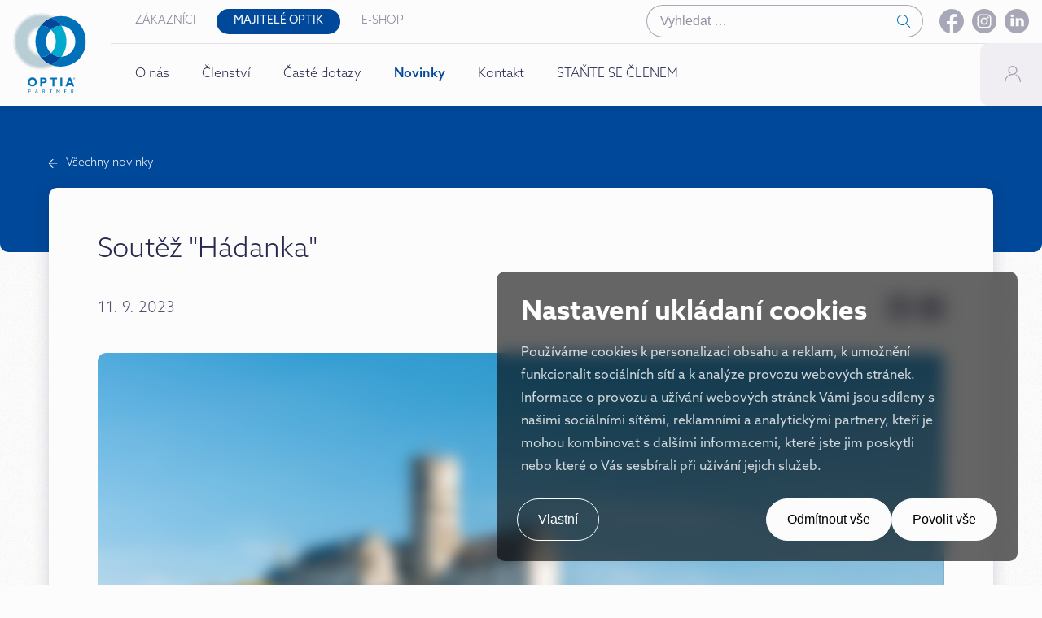

--- FILE ---
content_type: text/html; charset=UTF-8
request_url: https://optia.cz/cs/novinky/pro-majitele-optik/facebookova-soutez-optia
body_size: 13878
content:






<!DOCTYPE html>
<html lang="cs">

<head>
    <meta charset="utf-8" />
    <meta name="viewport" content="width=device-width, initial-scale=1, maximum-scale=1">
        <link rel="stylesheet" href="https://use.typekit.net/pep5nrp.css">
    <meta name="description" content="SOUTĚŽ “Hádanka” o 3 x poukaz na zboží v hodnotě 1 000 Kč na nákup v očních optikách označených logem OPTIA Partner" />
<meta property="og:title" content="Soutěž &quot;Hádanka&quot; | Optia" />
<meta name="twitter:title" content="Soutěž &quot;Hádanka&quot; | Optia" />
<meta property="og:description" content="SOUTĚŽ “Hádanka” o 3 x poukaz na zboží v hodnotě 1 000 Kč na nákup v očních optikách označených logem OPTIA Partner" />
<meta name="twitter:description" content="SOUTĚŽ “Hádanka” o 3 x poukaz na zboží v hodnotě 1 000 Kč na nákup v očních optikách označených logem OPTIA Partner" />
<meta property="og:type" content="article" />
<meta name="twitter:card" content="summary" />
<meta property="og:image" content="https://optia.cz/files/2023/09/f0969dd074f031eb53508767d8c62dc1.png" />
<meta name="twitter:image" content="https://optia.cz/files/2023/09/f0969dd074f031eb53508767d8c62dc1.png" />
<meta property="og:url" content="https://optia.cz/cs/novinky/pro-majitele-optik/facebookova-soutez-optia" />
<meta name="twitter:url" content="https://optia.cz/cs/novinky/pro-majitele-optik/facebookova-soutez-optia" />
<meta name="robots" content="index, follow" />
<link rel="stylesheet" type="text/css" href="/assets/nls/nls1757208874.min.css" />
<style type="text/css">
/*<![CDATA[*/

            .consent-layout {
                --_consent-background: rgba(0, 0, 0, 0.6); !important;
                --_consent-max-width: 40rem; 
            } 
        
            .consent-switches__item {
                --_consent-background: rgba(0, 0, 0, 0.8); !important;
            }

            .consent-layout__buttons {
                gap: 1em;
            }
            .consent-layout__buttons .button{
                color:black;
            }
            .consent-layout__buttons .button--outline{
                color:white;
            }

            .consent-layout__buttons .button {
                font-size: 1rem !important;
                justify-content: center;
            }
 
            @media (min-width: 750px) {
                .consent-layout__buttons .button:first-child {
                    margin-right: auto;
                }
            }

            .consent-switches__input:checked + .consent-switches__fake::before {
                opacity: 1;
                background: var(--color-orange);
            }
        
/*]]>*/
</style>
<script type="text/javascript" src="/assets/nls/nls3720735188.min.js"></script>
<script type="text/javascript">
/*<![CDATA[*/
(function(a,g,h,l,m){var d=navigator.userAgent.match(/MSIE (\d+\.\d+);/),f=(d=d&&d[1]?Number(d):null)&&7.1>d?document.createElement("div"):null;a.nlsc||(a.nlsc={resMap:{}});a.nlsc.normUrl=function(c){if(!c)return null;f&&(f.innerHTML='<a href="'+c+'"></a>',c=f.firstChild.href);return g&&c.match(g)||h&&!c.match(h)?null:c.replace(/\?*&*(_=\d+)?&*$/g,"")};a.nlsc.h=function(c){var b=0,a;for(a=0;a<c.length;a++)b=(b<<5)-b+c.charCodeAt(a)&1073741823;return""+b};a.nlsc.fetchMap=function(){if(!a.nlsc.fetched){for(var c,
b=0,e=a(document).find("script[src]");b<e.length;b++)if(c=this.normUrl(e[b].src?e[b].src:e[b].href))this.resMap[c]={h:a.nlsc.h(c),d:1};a.nlsc.fetched=1}};a.nlsc.smap=function(){var a="[",b;for(b in this.resMap)a+='"'+this.resMap[b].h+'",';return a.replace(/,$/,"")+"]"};var k={global:!0,beforeSend:function(c,b){a.nlsc.fetched||a.nlsc.fetchMap();if("script"!=b.dataType)return l&&(b.url=m(b.url)),!0;var e=b.url=a.nlsc.normUrl(b.url);if(!e)return!0;var d=a.nlsc.resMap[e];if(d){if(d.d)return!1}else a.nlsc.resMap[e]=
{h:a.nlsc.h(e),d:1};return!0}};d&&(k.dataFilter=function(a,b){return b&&"html"!=b&&"text"!=b?a:a.replace(/(<script[^>]+)defer(=[^\s>]*)?/ig,"$1")});a.ajaxSetup(k);a(document).ready(function(){a.nlsc.fetchMap()})})(jQuery,null,null,0,function(url){if (!url.match(/\?/))url += "?";return url + "&nlsc_map=" + $.nlsc.smap();});
/*]]>*/
</script>
<title>Soutěž &quot;Hádanka&quot; | Optia</title>
    <link rel="apple-touch-icon" sizes="180x180" href="/themes/optia-2024/assets/favicon/apple-touch-icon.png?v=251215094704">
    <link rel="icon" type="image/png" sizes="32x32" href="/themes/optia-2024/assets/favicon/favicon-32x32.png?v=251215094704">
    <link rel="icon" type="image/png" sizes="16x16" href="/themes/optia-2024/assets/favicon/favicon-16x16.png?v=251215094704">
    <link rel="manifest" href="/themes/optia-2024/assets/favicon/site.webmanifest?v=251215094704">
    <link rel="mask-icon" href="/themes/optia-2024/assets/favicon/safari-pinned-tab.svg?v=251215094704" color="#0071b9">
    <link rel="shortcut icon" href="/themes/optia-2024/assets/favicon/favicon.ico?v=251215094704">
    <meta name="msapplication-TileColor" content="#ffffff">
    <meta name="msapplication-config" content="/themes/optia-2024/favicon/browserconfig.xml">
    <meta name="theme-color" content="#ffffff">

    

    <script>
            var dataLayer = window.dataLayer = window.dataLayer || [];
            function gtag() {
                dataLayer.push(arguments);
            }
        </script><script>gtag('consent', 'default', {
            'ad_storage': 'denied',
            'analytics_storage': 'denied',
            'personalization_storage': 'denied',
            'ad_user_data': 'denied',
            'ad_personalization': 'denied'
        });
</script><!-- Google Tag Manager -->
<script>(function(w,d,s,l,i){w[l]=w[l]||[];w[l].push({"gtm.start":
new Date().getTime(),event:"gtm.js"});var f=d.getElementsByTagName(s)[0],
j=d.createElement(s),dl=l!="dataLayer"?"&l="+l:"";j.async=true;j.src=
"https://www.googletagmanager.com/gtm.js?id="+i+dl;f.parentNode.insertBefore(j,f);
})(window,document,"script","dataLayer","GTM-PSCXF8B");</script>
<!-- End Google Tag Manager -->

    <!-- Facebook Pixel Code -->
    <script>
        ! function(f, b, e, v, n, t, s) {
            if (f.fbq) return;
            n = f.fbq = function() {
                n.callMethod ?
                    n.callMethod.apply(n, arguments) : n.queue.push(arguments)
            };
            if (!f._fbq) f._fbq = n;
            n.push = n;
            n.loaded = !0;
            n.version = '2.0';
            n.queue = [];
            t = b.createElement(e);
            t.async = !0;
            t.src = v;
            s = b.getElementsByTagName(e)[0];
            s.parentNode.insertBefore(t, s)
        }(window, document, 'script',
            'https://connect.facebook.net/en_US/fbevents.js');
        fbq('init', '2758455021133185');
        fbq('track', 'PageView');
    </script>
    <noscript><img height="1" width="1" style="display:none"
            src="https://www.facebook.com/tr?id=2758455021133185&ev=PageView&noscript=1" /></noscript>
    <!-- End Facebook Pixel Code -->

    <!-- Měřicí kód Sklik.cz -->
    <script type="text/javascript">
        var seznam_cId = 100107314;
        var seznam_value = null;
    </script>
    <script type="text/javascript" src="https://www.seznam.cz/rs/static/rc.js" async></script>

    <script type="text/javascript">
        /* <![CDATA[ */
        var seznam_retargeting_id = 135298;
        /* ]]> */
    </script>
    <script type="text/javascript" src="//c.imedia.cz/js/retargeting.js"></script>

</head>

<body data-brand="majitele-optik">
    <!-- Google Tag Manager (noscript) -->
    <noscript><iframe src="https://www.googletagmanager.com/ns.html?id=GTM-PSCXF8B"
            height="0" width="0" style="display:none;visibility:hidden"></iframe></noscript>
    <!-- End Google Tag Manager (noscript) -->
    <div class="header">
        <div class="header__container">
            <a class="header__logo" href="https://optia.cz">
                <img src="/themes/optia-2024/assets/logo.svg?v=251215094703" alt="Optia partner" />            </a>
            <div class="header__rows">
                <div class="header__row">
                    <div class="menu-top">
                        <ul id="yw0">
<li data-brand="zakaznici"><a href="/cs">Zákazníci</a></li>
<li data-brand="majitele-optik" class="active"><a href="/cs/majitele-optik">Majitelé optik</a></li>
<li data-brand="e-shop"><a href="https://eshop.optia.cz/cs">E-shop</a></li>
</ul>                    </div>

                    
<form class="search desktop" data-search-form="" id="search-form-desktop" action="https://optia.cz/cs/vyhledavani" method="get">    <div class="search__overlay"></div>
    <div class="search__input">

        <input data-query-class="desktop" placeholder="Vyhledat …" name="SearchForm[query]" id="SearchForm_query" type="search" />        <div class="errorMessage" id="SearchForm_query_em_" style="display:none"></div>        <svg xmlns="http://www.w3.org/2000/svg" width="16.114" height="16.112" viewBox="0 0 16.114 16.112">
            <path
                    d="m15.26 15.966-4.383-4.382a6.59 6.59 0 1 1 .707-.707l4.383 4.382a.5.5 0 0 1 0 .707.507.507 0 0 1-.354.146.5.5 0 0 1-.353-.146ZM2.634 2.637a5.586 5.586 0 0 0 3.951 9.535v.5-.5a5.586 5.586 0 1 0-3.953-9.535Z"/>
        </svg>
    </div>
    <div class="search__window">
        <div class="search__window-in" data-search-content>
            <div class="search__title" style="">
                <span>Začněte psát pro vyhledávání ...</span>
            </div>
        </div>
        <div class="search__title" data-search-no-results style="display:none">
            <span>Nebyly nalezeny žádné výsledky</span>
        </div>
        <div class="search__title" data-search-start style="display:none">
            <span>Začněte psát pro vyhledávání ...</span>
        </div>
        <div class="search__footer">

            <button type="submit" style="display:none" class="search__button">
                <svg xmlns="http://www.w3.org/2000/svg" width="18.631" height="18.631"
                     viewBox="0 0 18.631 18.631">
                    <path
                            d="m17.523 18.439-4.979-4.975a7.629 7.629 0 1 1 .918-.918l4.977 4.972a.648.648 0 0 1 0 .921.642.642 0 0 1-.461.191.632.632 0 0 1-.455-.191ZM3.154 3.154a6.273 6.273 0 0 0-1.855 4.477 6.335 6.335 0 1 0 1.855-4.477Z"/>
                </svg>
                Zobrazit všechny výsledky            </button>
        </div>
    </div>

</form>                    <div class="social desktop">
                        <ul>
                            <li>
                                <a href="https://www.facebook.com/optia.cz" target="_blank">
                                    <svg xmlns="http://www.w3.org/2000/svg" width="30" height="30" viewBox="0 0 30 30">
                                        <path
                                            d="M15 0a15.073 15.073 0 0 0-2.242 29.968V19.073H9.047V15.11h3.711v-2.637c0-4.366 2.116-6.283 5.727-6.283a20.745 20.745 0 0 1 3.076.188v3.46H19.1c-1.533 0-2.068 1.46-2.068 3.107v2.165h4.492l-.61 3.963H17.03V30A15.074 15.074 0 0 0 15 0Z" />
                                    </svg>
                                </a>
                            </li>
                            <li>
                                <a href="https://www.instagram.com/optia.cz/" target="_blank">
                                    <svg xmlns="http://www.w3.org/2000/svg" width="30" height="30" viewBox="0 0 30 30">
                                        <path d="M0 15a15 15 0 1 1 15 15A15 15 0 0 1 0 15Zm11.45-8.562a6.428 6.428 0 0 0-2.093.4 4.306 4.306 0 0 0-1.525 1 4.253 4.253 0 0 0-1 1.525 6.428 6.428 0 0 0-.4 2.093c-.04.918-.052 1.21-.052 3.55s.012 2.632.052 3.551a6.461 6.461 0 0 0 .4 2.093 4.314 4.314 0 0 0 1 1.525 4.241 4.241 0 0 0 1.525.99 6.29 6.29 0 0 0 2.093.4c.918.04 1.21.052 3.55.052s2.632-.012 3.551-.052a6.322 6.322 0 0 0 2.093-.4 4.4 4.4 0 0 0 2.516-2.516 6.322 6.322 0 0 0 .4-2.093c.04-.919.052-1.21.052-3.551s-.012-2.632-.052-3.55a6.29 6.29 0 0 0-.4-2.093 4.4 4.4 0 0 0-2.516-2.521 6.461 6.461 0 0 0-2.093-.4c-.919-.039-1.21-.052-3.551-.052s-2.632.011-3.55.049Zm.067 15.571a4.66 4.66 0 0 1-1.6-.295 2.588 2.588 0 0 1-.99-.644 2.62 2.62 0 0 1-.643-.99 4.732 4.732 0 0 1-.3-1.6c-.04-.906-.048-1.178-.048-3.479s.008-2.571.048-3.482a4.726 4.726 0 0 1 .3-1.6 2.834 2.834 0 0 1 1.633-1.633 4.726 4.726 0 0 1 1.6-.3c.911-.04 1.183-.048 3.482-.048s2.572.008 3.479.048a4.732 4.732 0 0 1 1.6.3 2.627 2.627 0 0 1 .99.643 2.588 2.588 0 0 1 .644.99 4.685 4.685 0 0 1 .295 1.6c.044.911.052 1.183.052 3.482s-.008 2.572-.052 3.479a4.691 4.691 0 0 1-.295 1.6 2.841 2.841 0 0 1-1.634 1.634 4.667 4.667 0 0 1-1.6.295c-.906.044-1.178.052-3.479.052s-2.57-.008-3.481-.052ZM10.575 15A4.423 4.423 0 1 0 15 10.575 4.421 4.421 0 0 0 10.575 15Zm7.987-4.6a1.034 1.034 0 1 0 1.034-1.034 1.033 1.033 0 0 0-1.033 1.034ZM12.128 15a2.871 2.871 0 1 1 2.871 2.872A2.872 2.872 0 0 1 12.129 15Z" />
                                    </svg>
                                </a>
                            </li>
                            <li>
                                <a href="https://www.linkedin.com/company/69236454/" target="_blank">
                                    <svg xmlns="http://www.w3.org/2000/svg" width="30" height="30" viewBox="0 0 30 30">
                                        <path
                                            d="M15 0a15 15 0 1 0 15 15A15 15 0 0 0 15 0ZM9.37 6.754a1.629 1.629 0 0 1 1.754 1.636 1.667 1.667 0 0 1-1.87 1.636A1.629 1.629 0 0 1 7.5 8.39a1.667 1.667 0 0 1 1.87-1.636Zm1.88 14.5H7.5v-10h3.75Zm12.5 0h-3.53v-5.469c0-1.511-.941-1.86-1.294-1.86s-1.53.233-1.53 1.86v5.465H13.75v-10h3.65v1.4c.47-.814 1.411-1.4 3.176-1.4s3.176 1.4 3.176 4.535Z" />
                                    </svg>
                                </a>
                            </li>
                        </ul>
                    </div>
                </div>
                <div class="header__row">
                    <div class="menu">

                        <ul id="yw1">
<li id="menu_41"><a href="/cs/o-sdruzeni-optia">O nás</a></li>
<li id="menu_37"><a href="/cs/clenstvi">Členství</a></li>
<li id="menu_38"><a href="/cs/caste-dotazy">Časté dotazy</a></li>
<li id="menu_15"><a href="/cs/novinky/pro-majitele-optik">Novinky</a></li>
<li id="menu_39"><a href="/cs/kontakt">Kontakt</a></li>
<li id="menu_40"><a href="/cs/stante-se-clenem">STAŇTE SE ČLENEM</a></li>
</ul>
                    </div>
                    <a class="h-btn" href="https://optia.cz/cs/prihlaseni">
                        <div class="h-btn__icon">
                            <svg xmlns="http://www.w3.org/2000/svg" width="20.014" height="20.059"
                                 viewBox="0 0 20.014 20.059">
                                <path
                                        d="M18.717 19.437a8.237 8.237 0 0 0-4.729-7.294.65.65 0 1 1 .611-1.146 10.439 10.439 0 0 1 3.885 3.413 9.81 9.81 0 0 1 1.529 4.964.648.648 0 0 1-.617.68.084.084 0 0 1-.031 0 .651.651 0 0 1-.648-.617Zm-18.1.616a.645.645 0 0 1-.615-.68 9.914 9.914 0 0 1 1.768-5.2 10.092 10.092 0 0 1 4.129-3.44h.01a10.167 10.167 0 0 1 4.1-.866 4.286 4.286 0 1 0-4.283-4.283 3.138 3.138 0 0 0 1.355 2.62.65.65 0 0 1-.807 1.02 4.44 4.44 0 0 1-1.85-3.64 5.578 5.578 0 1 1 5.584 5.585 8.9 8.9 0 0 0-3.572.752 8.706 8.706 0 0 0-5.135 7.512.65.65 0 0 1-.648.621.079.079 0 0 1-.038 0Z" />
                            </svg>
                        </div>
                        <div class="h-btn__content">
                            <div class="h-btn__text">Moje OPTIA</div>
                            <div class="h-btn__subtext">Přihlásit se</div>
                        </div>
                    </a>
                </div>
                <div class="header__footer-menu">
                    <ul id="yw2">
<li id="menu_17"><a href="/cs/o-nakupnim-sdruzeni">O nákupním sdružení</a></li>
<li id="menu_18"><a href="/cs/zpracovani-osobnich-udaju">Ochrana osobních údajů</a></li>
<li id="menu_45"><a href="/cs/certifikace">Certifikáty a návody</a></li>
<li id="menu_19"><a href="/cs/cookies">Cookies</a></li>
<li id="menu_44"><a href="/cs/kontakt-zakaznici">Kontakt</a></li>
<li id="menu_46"><a href="/cs/projekt-spolufinancovan-eu">Projekt spolufinancován EU</a></li>
</ul>                </div>
                <div class="social device">
                    <ul>
                        <li>
                            <a href="https://www.facebook.com/optia.cz" target="_blank">
                                <svg xmlns="http://www.w3.org/2000/svg" width="30" height="30" viewBox="0 0 30 30">
                                    <path
                                        d="M15 0a15.073 15.073 0 0 0-2.242 29.968V19.073H9.047V15.11h3.711v-2.637c0-4.366 2.116-6.283 5.727-6.283a20.745 20.745 0 0 1 3.076.188v3.46H19.1c-1.533 0-2.068 1.46-2.068 3.107v2.165h4.492l-.61 3.963H17.03V30A15.074 15.074 0 0 0 15 0Z" />
                                </svg>
                            </a>
                        </li>
                        <li>
                            <a href="https://www.instagram.com/optia.cz/" target="_blank">
                                <svg xmlns="http://www.w3.org/2000/svg" width="30" height="30" viewBox="0 0 30 30">
                                    <path d="M0 15a15 15 0 1 1 15 15A15 15 0 0 1 0 15Zm11.45-8.562a6.428 6.428 0 0 0-2.093.4 4.306 4.306 0 0 0-1.525 1 4.253 4.253 0 0 0-1 1.525 6.428 6.428 0 0 0-.4 2.093c-.04.918-.052 1.21-.052 3.55s.012 2.632.052 3.551a6.461 6.461 0 0 0 .4 2.093 4.314 4.314 0 0 0 1 1.525 4.241 4.241 0 0 0 1.525.99 6.29 6.29 0 0 0 2.093.4c.918.04 1.21.052 3.55.052s2.632-.012 3.551-.052a6.322 6.322 0 0 0 2.093-.4 4.4 4.4 0 0 0 2.516-2.516 6.322 6.322 0 0 0 .4-2.093c.04-.919.052-1.21.052-3.551s-.012-2.632-.052-3.55a6.29 6.29 0 0 0-.4-2.093 4.4 4.4 0 0 0-2.516-2.521 6.461 6.461 0 0 0-2.093-.4c-.919-.039-1.21-.052-3.551-.052s-2.632.011-3.55.049Zm.067 15.571a4.66 4.66 0 0 1-1.6-.295 2.588 2.588 0 0 1-.99-.644 2.62 2.62 0 0 1-.643-.99 4.732 4.732 0 0 1-.3-1.6c-.04-.906-.048-1.178-.048-3.479s.008-2.571.048-3.482a4.726 4.726 0 0 1 .3-1.6 2.834 2.834 0 0 1 1.633-1.633 4.726 4.726 0 0 1 1.6-.3c.911-.04 1.183-.048 3.482-.048s2.572.008 3.479.048a4.732 4.732 0 0 1 1.6.3 2.627 2.627 0 0 1 .99.643 2.588 2.588 0 0 1 .644.99 4.685 4.685 0 0 1 .295 1.6c.044.911.052 1.183.052 3.482s-.008 2.572-.052 3.479a4.691 4.691 0 0 1-.295 1.6 2.841 2.841 0 0 1-1.634 1.634 4.667 4.667 0 0 1-1.6.295c-.906.044-1.178.052-3.479.052s-2.57-.008-3.481-.052ZM10.575 15A4.423 4.423 0 1 0 15 10.575 4.421 4.421 0 0 0 10.575 15Zm7.987-4.6a1.034 1.034 0 1 0 1.034-1.034 1.033 1.033 0 0 0-1.033 1.034ZM12.128 15a2.871 2.871 0 1 1 2.871 2.872A2.872 2.872 0 0 1 12.129 15Z" />
                                </svg>
                            </a>
                        </li>
                        <li>
                            <a href="https://www.linkedin.com/company/69236454/" target="_blank">
                                <svg xmlns="http://www.w3.org/2000/svg" width="30" height="30" viewBox="0 0 30 30">
                                    <path
                                        d="M15 0a15 15 0 1 0 15 15A15 15 0 0 0 15 0ZM9.37 6.754a1.629 1.629 0 0 1 1.754 1.636 1.667 1.667 0 0 1-1.87 1.636A1.629 1.629 0 0 1 7.5 8.39a1.667 1.667 0 0 1 1.87-1.636Zm1.88 14.5H7.5v-10h3.75Zm12.5 0h-3.53v-5.469c0-1.511-.941-1.86-1.294-1.86s-1.53.233-1.53 1.86v5.465H13.75v-10h3.65v1.4c.47-.814 1.411-1.4 3.176-1.4s3.176 1.4 3.176 4.535Z" />
                                </svg>
                            </a>
                        </li>
                    </ul>
                </div>
            </div>
            <div class="d-btn" data-open-search>
                <svg xmlns="http://www.w3.org/2000/svg" width="18.631" height="18.631" viewBox="0 0 18.631 18.631">
                    <path
                        d="m17.523 18.439-4.979-4.975a7.629 7.629 0 1 1 .918-.918l4.977 4.972a.648.648 0 0 1 0 .921.642.642 0 0 1-.461.191.632.632 0 0 1-.455-.191ZM3.154 3.154a6.273 6.273 0 0 0-1.855 4.477 6.335 6.335 0 1 0 1.855-4.477Z" />
                </svg>
            </div>
            <a class="d-btn" href="https://optia.cz/cs/prihlaseni">
                <svg xmlns="http://www.w3.org/2000/svg" width="20.014" height="20.059" viewBox="0 0 20.014 20.059">
                    <path
                        d="M18.717 19.437a8.237 8.237 0 0 0-4.729-7.294.65.65 0 1 1 .611-1.146 10.439 10.439 0 0 1 3.885 3.413 9.81 9.81 0 0 1 1.529 4.964.648.648 0 0 1-.617.68.084.084 0 0 1-.031 0 .651.651 0 0 1-.648-.617Zm-18.1.616a.645.645 0 0 1-.615-.68 9.914 9.914 0 0 1 1.768-5.2 10.092 10.092 0 0 1 4.129-3.44h.01a10.167 10.167 0 0 1 4.1-.866 4.286 4.286 0 1 0-4.283-4.283 3.138 3.138 0 0 0 1.355 2.62.65.65 0 0 1-.807 1.02 4.44 4.44 0 0 1-1.85-3.64 5.578 5.578 0 1 1 5.584 5.585 8.9 8.9 0 0 0-3.572.752 8.706 8.706 0 0 0-5.135 7.512.65.65 0 0 1-.648.621.079.079 0 0 1-.038 0Z" />
                </svg>
            </a>
            <div class="burger">
                <svg xmlns="http://www.w3.org/2000/svg" width="21.3" height="21.3" viewBox="0 -2.0845 21.3 21.469">
                    <path
                        d="M20.65 1.3h-20A.65.65 0 0 1 0 .65.65.65 0 0 1 .65 0h20a.65.65 0 0 1 .65.65.65.65 0 0 1-.65.65Z" />
                    <path
                        d="M20.65 9.3h-15A.65.65 0 0 1 5 8.65.65.65 0 0 1 5.65 8h15a.65.65 0 0 1 .65.65.65.65 0 0 1-.65.65Z" />
                    <path
                        d="M20.65 17.3h-20a.65.65 0 0 1-.65-.65.65.65 0 0 1 .65-.65h20a.65.65 0 0 1 .65.65.65.65 0 0 1-.65.65Z" />
                </svg>
            </div>
        </div>

        
<form class="search device" data-search-form="" id="search-form-device" action="https://optia.cz/cs/vyhledavani" method="get">    <div class="search__overlay"></div>
    <div class="search__input">

        <input data-query-class="device" placeholder="Vyhledat …" name="SearchForm[query]" id="SearchForm_query" type="search" />        <div class="errorMessage" id="SearchForm_query_em_" style="display:none"></div>        <svg xmlns="http://www.w3.org/2000/svg" width="16.114" height="16.112" viewBox="0 0 16.114 16.112">
            <path
                    d="m15.26 15.966-4.383-4.382a6.59 6.59 0 1 1 .707-.707l4.383 4.382a.5.5 0 0 1 0 .707.507.507 0 0 1-.354.146.5.5 0 0 1-.353-.146ZM2.634 2.637a5.586 5.586 0 0 0 3.951 9.535v.5-.5a5.586 5.586 0 1 0-3.953-9.535Z"/>
        </svg>
    </div>
    <div class="search__window">
        <div class="search__window-in" data-search-content>
            <div class="search__title" style="">
                <span>Začněte psát pro vyhledávání ...</span>
            </div>
        </div>
        <div class="search__title" data-search-no-results style="display:none">
            <span>Nebyly nalezeny žádné výsledky</span>
        </div>
        <div class="search__title" data-search-start style="display:none">
            <span>Začněte psát pro vyhledávání ...</span>
        </div>
        <div class="search__footer">

            <button type="submit" style="display:none" class="search__button">
                <svg xmlns="http://www.w3.org/2000/svg" width="18.631" height="18.631"
                     viewBox="0 0 18.631 18.631">
                    <path
                            d="m17.523 18.439-4.979-4.975a7.629 7.629 0 1 1 .918-.918l4.977 4.972a.648.648 0 0 1 0 .921.642.642 0 0 1-.461.191.632.632 0 0 1-.455-.191ZM3.154 3.154a6.273 6.273 0 0 0-1.855 4.477 6.335 6.335 0 1 0 1.855-4.477Z"/>
                </svg>
                Zobrazit všechny výsledky            </button>
        </div>
    </div>

</form>    </div>

        

    <div class="page">
        <div class="page__container">
                            <a class="page__back" href="https://optia.cz/cs/novinky/pro-majitele-optik">
                    <svg xmlns="http://www.w3.org/2000/svg" width="11.498" height="12.999" viewBox="0 0 11.498 12.999">
                        <path
                                d="M4.639 12.85a.5.5 0 0 1 .014-.708l5.285-5.143H.501a.5.5 0 0 1-.5-.5.5.5 0 0 1 .5-.5h9.438L4.654.861A.5.5 0 0 1 4.64.153a.5.5 0 0 1 .707-.01l5.881 5.716a.909.909 0 0 1 .2.291.863.863 0 0 1 .072.35.862.862 0 0 1-.072.349.859.859 0 0 1-.2.291l-5.881 5.721a.5.5 0 0 1-.348.139.5.5 0 0 1-.36-.15Z"/>
                    </svg>
                    <span>Všechny novinky</span>
                </a>
                        <div class="page__content">
                <div class="page__header">
                    <div class="page__title">
                        <h1>
                            Soutěž "Hádanka"                        </h1>
                    </div>
                    <div class="page__flex">
                        <div class="page__info">
                            11. 9. 2023                        </div>
                        <div class="social">

                            <ul>
    <li>
        <a href="https://www.linkedin.com/sharing/share-offsite/?url=https://optia.cz/cs/novinky/pro-majitele-optik/soutez-hadanka" target="_blank">
            <svg xmlns="http://www.w3.org/2000/svg" width="23.503" height="23.503"
                 viewBox="0 0 23.503 23.503">
                <path d="M20.7 0H2.8A2.8 2.8 0 0 0 0 2.8v17.9a2.8 2.8 0 0 0 2.8 2.8h17.9a2.8 2.8 0 0 0 2.8-2.8V2.8A2.8 2.8 0 0 0 20.7 0ZM7.27 8.953v10.633H3.917V8.953ZM3.917 5.859A1.491 1.491 0 0 1 5.6 4.477a1.514 1.514 0 0 1 1.679 1.382A1.489 1.489 0 0 1 5.6 7.275a1.515 1.515 0 0 1-1.683-1.416Zm15.669 13.727h-3.358v-5.6a2.012 2.012 0 0 0-1.959-2.261h-.045c-1.354 0-1.914 1.153-1.914 2.261v5.6H8.953V8.953h3.358v1.433a4.192 4.192 0 0 1 3.251-1.433c2.222 0 4.023 1.528 4.023 4.622Z"/>
            </svg>
        </a>
    </li>
    <li>
        <a href="https://www.facebook.com/sharer.php?u=https://optia.cz/cs/novinky/pro-majitele-optik/soutez-hadanka" target="_blank">
            <svg xmlns="http://www.w3.org/2000/svg" width="23.503" height="23.503"
                 viewBox="0 0 23.503 23.503">
                <path d="M20.7 0H2.8A2.8 2.8 0 0 0 0 2.8v17.9a2.8 2.8 0 0 0 2.8 2.8h17.9a2.8 2.8 0 0 0 2.8-2.8V2.8A2.8 2.8 0 0 0 20.7 0Zm-2.238 8.394h-1.115c-1.2 0-1.679.28-1.679 1.119v1.679h2.8l-.56 2.8h-2.239v8.394h-2.8V13.99h-2.237v-2.8h2.238V9.513c0-2.238 1.119-3.917 3.358-3.917a3.452 3.452 0 0 1 2.238.56Z"/>
            </svg>
        </a>
    </li>
</ul>
                        </div>
                    </div>
                                            <div class="page__image">
                            <img src="/files/2024/10/th_76447b85d813d75c944fadcffb93fb0b.png"
                                 alt="Soutěž "Hádanka"">
                            <p>SOUTĚŽ “Hádanka” o 3 x poukaz na zboží v hodnotě 1 000 Kč na nákup v očních optikách označených logem OPTIA Partner</p>
                        </div>
                                    </div>
                <div class="content">
                    <p><strong>Soutěž OPTIA s&nbsp;názvem „Soutěž Hádanka</strong><strong>“.</strong></p>
<p><strong>Soutěžit můžete na našem facebookovém profilu OPTIA.</strong></p>
<p><img id="yw0" class="center" src="/files/2023/09/f0969dd074f031eb53508767d8c62dc1.png" alt="" width="508" height="508" /></p>
<p><strong>Soutěž „Hádanka“</strong></p>
<p>&nbsp;</p>
<p><strong>Pořadatel soutěže:</strong></p>
<p>OPTIA, a.s.</p>
<p>sídlem Šumperk, Slovanská 275/16, PSČ 78701</p>
<p>IČ: 26818914, DIČ: CZ26818914</p>
<p>Zapsáno do Obchodního rejstříku: 17. 10. 2003</p>
<p>Spisová značka B 2718 vedená u&nbsp;Krajského soudu v&nbsp;Ostravě</p>
<p>(dále jen „Pořadatel“)</p>
<p>&nbsp;</p>
<p><strong>Název soutěže:</strong></p>
<p>SOUTĚŽ “Hádanka” o&nbsp;3 x poukaz na zboží v&nbsp;hodnotě 1 000 Kč na nákup v&nbsp;očních optikách označených logem OPTIA Partner</p>
<p>&nbsp;</p>
<p><strong>Mí</strong><strong>sto pr</strong><strong>ůběhu soutěže:</strong></p>
<p>Soutěž probíhá na území České republiky<strong> </strong>a<strong> </strong>prostřednictvím facebookového profilu OPTIA (<span><a href="https://www.facebook.com/OPTIA-122702985792456/">https://www.facebook.com/OPTIA-122702985792456/</a></span><span>)</span></p>
<p><span>&nbsp;</span></p>
<p><span><strong>Organiz</strong></span><span><strong>á</strong></span><span><strong>tor sout</strong></span><span><strong>ěže:</strong></span></p>
<p><span>&nbsp;</span><span>OPTIA, a.s.</span></p>
<p><span>sídlem Šumperk, Slovanská </span><span>275/16, PS</span><span>Č 78701</span></p>
<p><span>IČ: 26818914, DIČ: CZ26818914</span></p>
<p><span>Zapsáno do Obchodní</span><span>ho rejst</span><span>říku: 17. 10. 2003</span></p>
<p><span>Spisová značka B 2718 vedená u&nbsp;Krajsk</span><span>é</span><span>ho soudu v&nbsp;Ostravě</span></p>
<p><span>&nbsp;</span></p>
<p><span><strong>Trvání </strong></span><span><strong>sout</strong></span><span><strong>ěže:</strong></span></p>
<p><span>Sout</span><span>ěž probíhá od 12. 9. 2023</span><span> do </span><span>17. 9. 2023</span></p>
<p><span>&nbsp;</span></p>
<p><span><strong>Podmínky účasti soutěže:</strong></span></p>
<p><span>Sout</span><span>ěžícím se může stát fyzická osoba starší 18 let s&nbsp;doručovací adresou na území Česk</span><span>é </span><span>republiky, která splňuje stanovená pravidla soutěž</span><span>e (d</span><span>ále jen „</span><span>Sout</span><span>ěžíc</span><span>í“</span><span>).</span></p>
<p><span>&nbsp;</span></p>
<p><span><strong>Pravidla soutěže a&nbsp;způ</strong></span><span><strong>sob ur</strong></span><span><strong>čení vítězů:</strong></span></p>
<p><span>Sout</span><span>ěžící má </span><span>za </span><span>úkol pod soutěžní </span><span>FB p</span><span>říspěvek odpovědět na otázku „Který z&nbsp;českých hradů </span><span>se skr</span><span>ývá </span><span>na n</span><span>ámi upraven</span><span>é </span><span>fotografii?“</span></p>
<p><span>Vý</span><span>hern</span><span>í komentáře budou vylosovány.</span></p>
<p><span>Organiz</span><span>átor si vyhrazuje právo na vyřazení </span><span>sout</span><span>ěžícího, jehož příspěvek bude obsahovat vulgární vyjádření nebo nebude odpovídat dobrým mravům.</span></p>
<p><span>Účastník soutěže tímto dává Pořadateli a&nbsp;Organizátorovi účastí v&nbsp;soutěži výslovný souhlas ke zveřejnění sv</span><span>é</span><span>ho jm</span><span>é</span><span>na, fotky na facebookov</span><span>é </span><span>stránce v&nbsp;soutěžním příspěvku.</span></p>
<p><span>&nbsp;</span></p>
<p><span><strong>Výhry a&nbsp;vyhlášení vítězů:</strong></span></p>
<p><span>V&nbsp;soutěži jsou 3 výherci. Výhra: poukaz na nákup zboží v&nbsp;optikách označených logem OPTIA Partner v&nbsp;hodnotě 1</span><span> 000 K</span><span>č. Vyhlášení proběhne na facebookov</span><span>é</span><span>m profilu OPTIA (</span><span><a href="https://www.facebook.com/OPTIA-122702985792456/">https://www.facebook.com/OPTIA-122702985792456/</a></span><span>).</span></p>
<p><span>Sout</span><span>ěžící bere na vědomí, že k&nbsp;vyhlášení budou použity jeho osobní údaje, zejm</span><span>é</span><span>na pak jm</span><span>é</span><span>no, p</span><span>říjmení a&nbsp;přezdívka. Vyhlášení proběhne nejpozději 3 dny ode dne skončení </span><span>sout</span><span>ěže, tj. nejpozději dne 20. 9. 2023. Výherce získá svou výhru prostřednictví</span><span>m soci</span><span>ální sítě Facebook. Výherce je povinen kontaktovat Organizátora zprávou a&nbsp;sdělit mu své údaje pro doručení výhry, a&nbsp;to do 5 dnů ode dne vyhlášení vítězů </span><span>sout</span><span>ěže, dále je výherce povinen dohodnout se s&nbsp;Organizátorem na předání výhry, jinak výhra propadá Pořadateli. V&nbsp;případě, že výherce nekontaktuje Organizátora ve výše uveden</span><span>é </span><span>lh</span><span>ůtě, ztrácí nárok na výhru. Výhru z&nbsp;t</span><span>é</span><span>to Sout</span><span>ěže lze přev</span><span>é</span><span>st na jin</span><span>é </span><span>osoby i&nbsp;Soutěžící, za výhru není možn</span><span>é </span><span>nárokovat hotovost. Datum platnosti poukazu bude uvedeno na vý</span><span>hern</span><span>ím poukazu, který bude po vyhlášení vý</span><span>herc</span><span>ům soutěže zaslán vý</span><span>herc</span><span>ům.</span></p>
<p><span>&nbsp;</span></p>
<p><span><strong>Souhlas se zpracováním osobní</strong></span><span><strong>ch </strong></span><span><strong>údajů:</strong></span></p>
<p><span>Sout</span><span>ěžící svou účastí v&nbsp;soutěži souhlasí se zpracováním svých osobní</span><span>ch </span><span>údajů v&nbsp;rozsahu poskytnutých osobní</span><span>ch </span><span>údajů (dále jen „údaje</span><span>“</span><span>) a&nbsp;s jejich zařazení</span><span>m do datab</span><span>áze společnosti.</span></p>
<p><span>OPTIA, a.s.</span></p>
<p><span>sídlem Šumperk, Slovanská </span><span>275/16, PS</span><span>Č 78701</span></p>
<p><span>IČ: 26818914, DIČ: CZ26818914</span></p>
<p><span>Zapsáno do Obchodní</span><span>ho rejst</span><span>říku: 17. 10. 2003</span></p>
<p><span>Spisová značka B 2718 vedená u&nbsp;Krajsk</span><span>é</span><span>ho soudu v&nbsp;Ostravě</span></p>
<p><span>(dále jen „Pořadatel</span><span>“</span><span>) jakožto správce, a&nbsp;s jejich případným zpracováním prostřednictvím zpracovatele, tj. nabízení produktů a&nbsp;služeb, informování o&nbsp;marketingových akcích, jakož i&nbsp;pro zasílání obchodních sdělení prostřednictvím elektronických prostředků dle zákona č. 480/2004 Sb., o&nbsp;některých službá</span><span>ch informa</span><span>ční společnosti a&nbsp;o změně některý</span><span>ch z</span><span>ákonů, ve znění pozdějších předpisů, a&nbsp;to na 2 roky, popř. do odvolání souhlasu.</span></p>
<p><span>Sout</span><span>ěžící bere na vědomí, že má práva zaručena zákonem č. 101/2000 Sb., o&nbsp;ochraně osobní</span><span>ch </span><span>údajů, v&nbsp;platn</span><span>é</span><span>m znění, zejm</span><span>é</span><span>na ustanoveními § 11, § 12 a&nbsp;§ 21, tj. zejm</span><span>é</span><span>na že poskytnutí údajů je dobrovoln</span><span>é</span><span>, že svůj souhlas může bezplatně kdykoliv na adrese správce odvolat, že má právo přístupu k&nbsp;osobním údajů</span><span>m a&nbsp;pr</span><span>ávo na opravu těchto údajů, blokování nesprávný</span><span>ch </span><span>údajů, jejich likvidaci atd. V&nbsp;případě pochybností o&nbsp;dodržování́ práv se muže obrátit na správce nebo i&nbsp;přímo na Úřad pro ochranu osobní</span><span>ch </span><span>údajů.</span></p>
<p><span>Účastník soutěž</span><span>e ud</span><span>ěluje pořadateli výslovný souhlas s&nbsp;použitím jeho fotografií a&nbsp;audiovizuální</span><span>ch z</span><span>áznamů získaný</span><span>ch b</span><span>ěhem předání výhry. Fotografie a&nbsp;audiovizuální záznamy mohou bý</span><span>t pou</span><span>žity k&nbsp;marketingovým účelům.</span></p>
<p><span>&nbsp;</span></p>
<p><span><strong>Zpracová</strong></span><span><strong>van</strong></span><span><strong>é </strong></span><span><strong>osobní údaje:</strong></span></p>
<p><span>Jm</span><span>é</span><span>no, p</span><span>říjmení, adresa, e-mail, telefonní čí</span><span>slo, p</span><span>řípadně pohlaví a&nbsp;věk. Osobní údaje se zpracovávají zejm</span><span>é</span><span>na k&nbsp;evidenci Soutěžících (dále jen „účastník soutěže</span><span>“</span><span>), na dobu od vyhlášení výsledků </span><span>sout</span><span>ěže až </span><span>do p</span><span>řípadn</span><span>é</span><span>ho písemn</span><span>é</span><span>ho odvolání souhlasu. Osobní údaje jsou od účastníka soutěže získávány na základě údajů uvedených na facebookov</span><span>é</span><span>m profilu účastníka soutěže. Osobní údaje účastníka soutěže budou zpracovány ve výše uveden</span><span>é</span><span>m rozsahu v&nbsp;elektronick</span><span>é </span><span>datab</span><span>ázi správce, popř. zpracovatelem, se kterým správce uzavře pří</span><span>slu</span><span>šnou smlouvu. Veškerá data jsou ukládána v&nbsp;digitální </span><span>form</span><span>ě.</span></p>
<p><span>Požádá-li účastník soutěže o&nbsp;informaci o&nbsp;zpracování svých osobní</span><span>ch </span><span>údajů, je mu správce a&nbsp;případně i&nbsp;zpracovatel povinen tuto informaci bez zbytečn</span><span>é</span><span>ho odkladu předat. Správce má právo za poskytnutí informace požadovat přiměřenou úhradu nepřevyšující náklady nezbytn</span><span>é </span><span>na poskytnutí informace.</span></p>
<p><span>&nbsp;</span><span>Každý účastník soutěže, který zjistí nebo se domnívá, že správce provádí zpracování jeho osobní</span><span>ch </span><span>údajů, kter</span><span>é </span><span>je v&nbsp;rozporu s&nbsp;ochranou soukrom</span><span>é</span><span>ho a&nbsp;osobního života účastníka soutěže nebo v&nbsp;rozporu se zákonem, zejm</span><span>é</span><span>na jsou-li osobní údaje nepřesn</span><span>é </span><span>s&nbsp;ohledem na účel jejich zpracování, může požádat správce nebo zpracovatele o&nbsp;vysvětlení nebo požadovat, aby správce nebo zpracovatel odstranil takto vzniklý stav (blokování, provedení opravy, doplnění nebo likvidaci osobní</span><span>ch </span><span>údajů). Účastník soutěže má dá</span><span>le pr</span><span>ávo se svými oprávněnými žádostmi obracet na správce, a&nbsp;pokud jim správce nevyhoví, tak na Úřad pro ochranu osobní</span><span>ch </span><span>údajů, na který </span><span>se v</span><span>šak muže účastník soutěže obrátit i&nbsp;přímo. Tento souhlas může účastník kdykoliv písemně odvolat. Odvoláním sv</span><span>é</span><span>ho souhlasu účastník ztrácí nárok na výhru v&nbsp;soutěž</span><span>i.</span></p>
<p><span>&nbsp;</span></p>
<p><span><strong>Další důležit</strong></span><span><strong>é </strong></span><span><strong>podmínky soutěže:</strong></span></p>
<ul>
<li><span> Každý </span><span>sout</span><span>ěžící můž</span><span>e sout</span><span>ěžit pouze jednou.</span>&nbsp;</li>
</ul>
<ul>
<li><span> Pořadatel soutěže je oprávněn jednostranně bez náhrady změnit pravidla soutěže v&nbsp;průběhu jejího trvání</span><span>, sout</span><span>ěž zkrátit, prodloužit, odložit, př</span><span>eru</span><span>šit nebo kompletně zrušit. Úpln</span><span>é </span><span>aktuální znění pravidel bude vždy k&nbsp;dispozici na odkazu u&nbsp;soutěžního příspěvku.</span>&nbsp;</li>
</ul>
<ul>
<li><span> Účast v&nbsp;soutěži ani výhry není možn</span><span>é </span><span>vymá</span><span>hat pr</span><span>ávní cestou ani alternativně plnit v&nbsp;penězích.</span>&nbsp;</li>
</ul>
<ul>
<li><span> Pořadatel soutěže si vyhrazuje právo nahradit deklarovanou výhru výhrou obdobn</span><span>é</span><span>ho typu.</span>&nbsp;</li>
</ul>
<ul>
<li><span> Osoby nesplňující podmínky účasti v&nbsp;soutěži nebo jednající v&nbsp;rozporu s&nbsp;pravidly nebudou do soutěže zařazeny. Pokud se ukáže, že tato osoba se i&nbsp;přes uveden</span><span>é </span><span>stala výhercem, např. v&nbsp;důsledku duplicity účtů, nemá nárok na výhru.</span>&nbsp;</li>
</ul>
<ul>
<li><span> Pořadatel si vyhrazuje právo bez udání důvodu vyloučit účastníka soutěže, jehož chování či profil vykazuje známky nekal</span><span>é</span><span>ho či podvodn</span><span>é</span><span>ho jednání (např.: duplicitní účet).</span>&nbsp;</li>
</ul>
<ul>
<li><span> Pořadatel soutěže neručí za jak</span><span>é</span><span>koliv technick</span><span>é </span><span>probl</span><span>é</span><span>my v&nbsp;souvislosti s&nbsp;účastí v&nbsp;akci (především funkčnost sítě </span><span>Facebook).</span>&nbsp;</li>
</ul>
<ul>
<li><span> Pořadatel dále neručí za doručení zprávy (e-mailu), prostřednictvím kter</span><span>é </span><span>budou informová</span><span>ni v</span><span>ý</span><span>herci sout</span><span>ěže a&nbsp;za doručení výhry zaslan</span><span>é </span><span>prostřednictví</span><span>m doru</span><span>čovatele poštovních služeb.</span>&nbsp;</li>
</ul>
<ul>
<li><span> Ze soutěže jsou vyloučeni všichni zaměstnanci Pořadatele a&nbsp;Organizátora soutěže, a&nbsp;osoby jim blízk</span><span>é </span><span>a&nbsp;ostatní spolupracující právnick</span><span>é </span><span>a&nbsp;fyzick</span><span>é </span><span>osoby podílející se na t</span><span>é</span><span>to soutěži včetně jejich zaměstnanců a&nbsp;osob jim i&nbsp;jejich zaměstnancům blízkých. V&nbsp;případě, že se některá z&nbsp;těchto osob stane výhercem, výhra jí nebude předána a&nbsp;propadá ve prospěch Pořadatele soutěž</span><span>e.</span></li>
</ul>
<p>&nbsp;</p>
<p><span><strong>Prohlášení:</strong></span></p>
<p><span>&nbsp;</span><span>Facebook sout</span><span>ěž nesponzoruje, nepodporuje, neadministruje, nenese za ni odpovědnost a&nbsp;nijak s&nbsp;ní </span><span>nen</span><span>í spojen.</span></p>
                </div>
            </div>
        </div>
    </div>


    <div class="footer">
        <div class="footer__container">
            <div class="footer__scroll-up" id="scroll-top">
                <svg xmlns="http://www.w3.org/2000/svg" width="12.5" height="14.001" viewBox="0 0 12.5 14.001">
                    <path
                        d="M4.783 13.7a1 1 0 0 1 .018-1.412l4.4-4.283H.996a1 1 0 0 1-1-1 1 1 0 0 1 1-1h8.209L4.799 1.722A1 1 0 0 1 4.781.311a1 1 0 0 1 1.416-.02l5.879 5.714a1.488 1.488 0 0 1 .311.456 1.424 1.424 0 0 1 .111.543 1.427 1.427 0 0 1-.111.548 1.488 1.488 0 0 1-.311.456l-5.879 5.714a1 1 0 0 1-.7.285 1 1 0 0 1-.714-.307Z" />
                </svg>
            </div>
            <div class="footer__row desktop">
                <div class="footer__menu">
                    <ul id="yw3">
<li id="menu_17"><a href="/cs/o-nakupnim-sdruzeni">O nákupním sdružení</a></li>
<li id="menu_18"><a href="/cs/zpracovani-osobnich-udaju">Ochrana osobních údajů</a></li>
<li id="menu_45"><a href="/cs/certifikace">Certifikáty a návody</a></li>
<li id="menu_19"><a href="/cs/cookies">Cookies</a></li>
<li id="menu_44"><a href="/cs/kontakt-zakaznici">Kontakt</a></li>
<li id="menu_46"><a href="/cs/projekt-spolufinancovan-eu">Projekt spolufinancován EU</a></li>
</ul>                </div>
                <div class="social">
                    <ul>
                        <li>
                            <a href="https://www.facebook.com/optia.cz" target="_blank">
                                <svg xmlns="http://www.w3.org/2000/svg" width="30" height="30" viewBox="0 0 30 30">
                                    <path
                                        d="M15 0a15.073 15.073 0 0 0-2.242 29.968V19.073H9.047V15.11h3.711v-2.637c0-4.366 2.116-6.283 5.727-6.283a20.745 20.745 0 0 1 3.076.188v3.46H19.1c-1.533 0-2.068 1.46-2.068 3.107v2.165h4.492l-.61 3.963H17.03V30A15.074 15.074 0 0 0 15 0Z" />
                                </svg>
                            </a>
                        </li>
                        <li>
                            <a href="https://www.instagram.com/optia.cz/" target="_blank">
                                <svg xmlns="http://www.w3.org/2000/svg" width="30" height="30" viewBox="0 0 30 30">
                                    <path d="M0 15a15 15 0 1 1 15 15A15 15 0 0 1 0 15Zm11.45-8.562a6.428 6.428 0 0 0-2.093.4 4.306 4.306 0 0 0-1.525 1 4.253 4.253 0 0 0-1 1.525 6.428 6.428 0 0 0-.4 2.093c-.04.918-.052 1.21-.052 3.55s.012 2.632.052 3.551a6.461 6.461 0 0 0 .4 2.093 4.314 4.314 0 0 0 1 1.525 4.241 4.241 0 0 0 1.525.99 6.29 6.29 0 0 0 2.093.4c.918.04 1.21.052 3.55.052s2.632-.012 3.551-.052a6.322 6.322 0 0 0 2.093-.4 4.4 4.4 0 0 0 2.516-2.516 6.322 6.322 0 0 0 .4-2.093c.04-.919.052-1.21.052-3.551s-.012-2.632-.052-3.55a6.29 6.29 0 0 0-.4-2.093 4.4 4.4 0 0 0-2.516-2.521 6.461 6.461 0 0 0-2.093-.4c-.919-.039-1.21-.052-3.551-.052s-2.632.011-3.55.049Zm.067 15.571a4.66 4.66 0 0 1-1.6-.295 2.588 2.588 0 0 1-.99-.644 2.62 2.62 0 0 1-.643-.99 4.732 4.732 0 0 1-.3-1.6c-.04-.906-.048-1.178-.048-3.479s.008-2.571.048-3.482a4.726 4.726 0 0 1 .3-1.6 2.834 2.834 0 0 1 1.633-1.633 4.726 4.726 0 0 1 1.6-.3c.911-.04 1.183-.048 3.482-.048s2.572.008 3.479.048a4.732 4.732 0 0 1 1.6.3 2.627 2.627 0 0 1 .99.643 2.588 2.588 0 0 1 .644.99 4.685 4.685 0 0 1 .295 1.6c.044.911.052 1.183.052 3.482s-.008 2.572-.052 3.479a4.691 4.691 0 0 1-.295 1.6 2.841 2.841 0 0 1-1.634 1.634 4.667 4.667 0 0 1-1.6.295c-.906.044-1.178.052-3.479.052s-2.57-.008-3.481-.052ZM10.575 15A4.423 4.423 0 1 0 15 10.575 4.421 4.421 0 0 0 10.575 15Zm7.987-4.6a1.034 1.034 0 1 0 1.034-1.034 1.033 1.033 0 0 0-1.033 1.034ZM12.128 15a2.871 2.871 0 1 1 2.871 2.872A2.872 2.872 0 0 1 12.129 15Z" />
                                </svg>
                            </a>
                        </li>
                        <li>
                            <a href="https://www.linkedin.com/company/69236454/" target="_blank">
                                <svg xmlns="http://www.w3.org/2000/svg" width="30" height="30" viewBox="0 0 30 30">
                                    <path
                                        d="M15 0a15 15 0 1 0 15 15A15 15 0 0 0 15 0ZM9.37 6.754a1.629 1.629 0 0 1 1.754 1.636 1.667 1.667 0 0 1-1.87 1.636A1.629 1.629 0 0 1 7.5 8.39a1.667 1.667 0 0 1 1.87-1.636Zm1.88 14.5H7.5v-10h3.75Zm12.5 0h-3.53v-5.469c0-1.511-.941-1.86-1.294-1.86s-1.53.233-1.53 1.86v5.465H13.75v-10h3.65v1.4c.47-.814 1.411-1.4 3.176-1.4s3.176 1.4 3.176 4.535Z" />
                                </svg>
                            </a>
                        </li>
                    </ul>
                </div>
            </div>
            <div class="footer__row">
                <div class="footer__copy">
                    Copyright © 2026, OPTIA, a.s. | Všechna práva vyhrazena                </div>
                <div class="footer__xpro">
                    Vytvořeno s láskou v <a href="https://xproduction.cz" target="_blank">X Production s.r.o.<svg
                            xmlns="http://www.w3.org/2000/svg" width="18.75" height="18.771" viewBox="0 0 18.75 18.771">
                            <path
                                d="M14.625 18.571a3.036 3.036 0 0 1-1.926-3.294 1.944 1.944 0 0 0-.543-1.659 2.086 2.086 0 0 0-2.68-.067l-4.322 4.317a3.024 3.024 0 0 1-4.273 0 3.034 3.034 0 0 1 0-4.274l4.217-4.216Q2.986 7.269.881 5.158a3.034 3.034 0 0 1 0-4.274 3.024 3.024 0 0 1 4.273 0L9.371 5.1 13.592.884a3.024 3.024 0 0 1 4.273 0 3.024 3.024 0 0 1 0 4.274l-.883.883a1.927 1.927 0 0 1-1.52.563 3.027 3.027 0 0 0-3.143 2.562 3.143 3.143 0 0 0 .85 2.619 3.055 3.055 0 0 0 2.352.879 2.8 2.8 0 0 1 2.344.931 3.037 3.037 0 0 1 .389 3.8 3.041 3.041 0 0 1-2.547 1.379 3.03 3.03 0 0 1-1.082-.203Zm-.568-7.8a1.7 1.7 0 0 1-.5-1.2 1.692 1.692 0 0 1 1.684-1.688 1.687 1.687 0 0 1 1.693 1.674 1.687 1.687 0 0 1-1.66 1.7h-.02a1.691 1.691 0 0 1-1.197-.486Zm-.164-1.2a1.346 1.346 0 0 0 .383 1 1.359 1.359 0 0 0 .99.412 1.367 1.367 0 0 0 1.363-1.354 1.372 1.372 0 0 0-1.344-1.383h-.02a1.375 1.375 0 0 0-1.372 1.321Zm1.867.976-.51-.84h-.344v.84h-.291v-1.94h.736c.461 0 .689.165.689.553a.488.488 0 0 1-.137.373.5.5 0 0 1-.363.16l.549.854Zm-.854-1.092h.359c.246 0 .471-.02.471-.315 0-.242-.219-.286-.428-.286h-.4Z" />
                        </svg></a>
                </div>
            </div>
        </div>
    </div>
    
            <div class="consent-layout" cookies-manager-bar>
                <div class="consent-layout__page" data-cookies data-consent-page="home">               
                    <div class="consent-layout__page-in">
                        <div class="consent-layout__header">
                            <div class="consent-layout__title">
                                <h2>Nastavení ukládaní cookies</h2>
                            </div>
                            <div class="consent-layout__perex">
                                <p>
                                Používáme cookies k personalizaci obsahu a reklam, k umožnění funkcionalit sociálních sítí a k analýze provozu webových stránek. Informace o provozu a užívání webových stránek Vámi jsou sdíleny s našimi sociálními sítěmi, reklamními a analytickými partnery, kteří je mohou kombinovat s dalšími informacemi, které jste jim poskytli nebo které o Vás sesbírali při užívání jejich služeb.
                                </p>
                            </div>
                        </div>
                        <div class="consent-layout__footer">
                            <div class="consent-layout__buttons">
                                <button class="button button--outline" data-consent-goto="settings"><div class="button__text">Vlastní</div></button>
                                <button class="button" data-cookies-confirm-necessary=""><div class="button__text">Odmítnout vše</div></button>
                                <button class="button" data-cookies-confirm-all=""><div class="button__text">Povolit vše</div></button>                                            
                            </div>
                        </div>
                    </div>
                </div>                      
                <div class="consent-layout__page" data-cookies data-consent-page="settings">
                    <div class="consent-layout__page-in">
                        <div class="consent-layout__header">                        
                            <div class="consent-layout__title">
                                <h2>Vlastní nastavení cookies</h2>
                            </div>
                            <div class="consent-layout__perex">                                
                                                                 
                            </div>
                        </div>                        
                        <form class="consent-switches" id="cookies-manager-form">
                            <div class="consent-switches__item">
                                <div class="consent-switches__header">
                                    <div class="consent-switches__title">
                                        Nezbytné
                                    </div>
                                    <div class="consent-switches__switch">
                                    <label class="consent-switches__fake consent-switches__fake--checked"
                                            for="cookie-m-required"></label>
                                    </div>
                                </div>                               
                                <div class="consent-switches__perex">                                    
                                    Nezbytné cookies jsou nutné k užívání základních funkcí webu jako navigace stránek, přístup k zabezpečeným částem stránek. Webové stránky nemohou řádně fungovat bez těchto cookies.                                    
                                </div>
                            </div>
                            <div class="consent-switches__item">
                                <div class="consent-switches__header">
                                    <div class="consent-switches__title">
                                        Marketing
                                     </div>
                                     <div class="consent-switches__switch">
                                        <input class="consent-switches__input" type="checkbox" value="1" name="cookie-m-marketing" id="cookie-m-marketing" />
                                        <label class="consent-switches__fake" for="cookie-m-marketing"></label>
                                     </div>                                                                                                   
                                </div>
                                <div class="consent-switches__perex">                                    
                                    Marketingové cookies slouží ke sledování navštěvníků mezi webovými stránkami. Účelem těchto cookies je zobrazení relevantních reklam, které jsou tak hodnotnější pro jednotlivé tvůrce reklam.                                    
                                </div>
                            </div>
                            <div class="consent-switches__item">
                                <div class="consent-switches__header">
                                    <div class="consent-switches__title">
                                        Personalizace
                                     </div>
                                     <div class="consent-switches__switch">
                                        <input class="consent-switches__input" type="checkbox" value="1" name="cookie-m-personalization" id="cookie-m-personalization" />
                                        <label class="consent-switches__fake" for="cookie-m-personalization"></label>
                                     </div>
                                 </div>                                                               
                                <div class="consent-switches__perex">                                    
                                    Personalizační cookies slouží k úpravě vzhledu a chování webové stránky, jako například preferovaný jazyk, region ve kterém jste.                                    
                                </div>
                            </div>
                            <div class="consent-switches__item">
                                <div class="consent-switches__header">
                                    <div class="consent-switches__title">
                                        Analýza
                                     </div>
                                     <div class="consent-switches__switch">
                                        <input class="consent-switches__input" type="checkbox" value="1" name="cookie-m-analytics" id="cookie-m-analytics" />
                                        <label class="consent-switches__fake" for="cookie-m-analytics"></label>
                                    </div>                                                               
                                </div>                                                               
                                <div class="consent-switches__perex">                                    
                                    Analytické cookies slouží majitelům webových stránek k porozumění chování návštěvníků webu sběrem anonymizovaných dat.                                    
                                </div>
                            </div>                                                                                                               
                        </form>
                        <div class="consent-layout__footer">
                            <div class="consent-layout__buttons">
                                <button class="button button--outline" data-consent-goto="home"><div class="button__text">Zpět</div></button>
                                <button class="button" type="submit" form="cookies-manager-form"><div class="button__text">Uložit</div></button>
                                <button class="button" data-cookies-confirm-all=""><div class="button__text">Povolit vše</div></button>
                            </div>
                        </div>
                    </div>
                </div>                          
            </div>
        <script type="text/javascript" src="/assets/nls/nls882742363.min.js"></script>
<script type="text/javascript">
/*<![CDATA[*/
    var cache = {};
    
    $("[data-search-form]").each(function () {
        
        var $form = $(this); 
        var $element = $(this).find("#SearchForm_query");
        var isSearchLoading = false;
        var searchTimeout = null;
        var lastContent = null;
        $element.on("change search keyup", function () {
            if (!checkRunConditions($element))
            {
                afterLoad($element);
                return;
            }
            if ($("[data-search-content]").length){
                showLoading($("[data-search-content]"));
            }
            clearTimeout(searchTimeout);
            
            searchTimeout = setTimeout(function () {
                if ($element.val().length < 3) {
                    $("[data-search-content]").empty();
                    $(".search__footer .search__button").hide();
                    afterLoad($element, $("[data-search-content]"), function () {
                        var $clonedContent = $("[data-search-start]").first().clone();
                        $clonedContent.show();
                        $("[data-search-content]").html($clonedContent); 
                        $(".search__footer .search__button").hide();
                    });
                } else if ($element.val().length > 2) {   
                    $(".search__footer .search__button").hide();    
                    if (cache[$element.val()]) {
                        isSearchLoading = true;
                        $("[data-search-content]").html(cache[$element.val()]);
                        afterLoad($element);
                        return;
                    }
                    
                    var form = $element.closest("form");
                    isSearchLoading = true;
                    $(".search__footer .search__button").hide();
                    $("[data-search-content]").empty();
                    $.ajax({
                        url: form.attr("action"),
                        data: form.serialize(),
                        success: function (data) {
                            $("[data-search-content]").html(data);
                            cache[$element.val()] = data;
                        },
                        complete: function () {
                            afterLoad($element);
                        }
                    });
                } else {
                    afterLoad($element);
                }
            }, 500);
        });
        
        function afterLoad($element, $contentElement, callback)
        {
            
            isSearchLoading = false;
            if ($.trim($("[data-search-content]").html()).length)
            {
                $(".search__footer .search__button").show();
            } else {
                $(".search__footer .search__button").hide();
                if (callback)
                {
                    callback();
                } else {
                    $(".search__footer .search__button").hide();
                    var $clonedContent = $("[data-search-no-results]").first().clone();
                    $clonedContent.show();
                    $("[data-search-content]").html($clonedContent); 
                }
            }
            lastContent = $element.val();
            if ($("[data-search-content]").length){
                hideLoading($("[data-search-content]"));
            }
        }
        
        function checkRunConditions($element)
        {   
            return !isSearchLoading && lastContent != $element.val();
        }
    
    });
    
    


document.addEventListener("DOMContentLoaded", function () {
    const elements = document.querySelectorAll("[data-consent-goto]");
    elements.forEach(function (element) {
        element.addEventListener("click", function () {
            let gotoValue = this.getAttribute("data-consent-goto");
            let pages = document.querySelectorAll("[data-consent-page]");
            pages.forEach(function (page) {
                page.classList.remove("active");
            });
            let targetPage = document.querySelector("[data-consent-page='" + gotoValue + "']");
            if (targetPage) {
                targetPage.classList.add("active");
            }
        });
    });
});

            cookieManager({'cookie_prefix':'cookie\x2Dm\x2D','cookies':['marketing','personalization','analytics'],'reloadAfterSubmit':false,'afterSubmit':function (getmCookie) {
                if (typeof gtag !== 'function') {
                    return;
                }
                gtag('consent', 'update', {
                    'ad_storage': parseInt(getmCookie('marketing')) === 1 ? 'granted' : 'denied',
                    'analytics_storage': parseInt(getmCookie('analytics')) === 1 ? 'granted' : 'denied',
                    'personalization_storage': parseInt(getmCookie('personalization')) === 1 ? 'granted' : 'denied',
                    'ad_user_data': parseInt(getmCookie('marketing')) === 1 ? 'granted' : 'denied',
                    'ad_personalization': parseInt(getmCookie('marketing')) === 1 ? 'granted' : 'denied',
                });
                
            }})
jQuery(function($) {

    
    activateMenuLink('/cs/novinky/pro-majitele-optik');
    

jQuery('#search-form-desktop').yiiactiveform({'attributes':[{'id':'SearchForm_query','inputID':'SearchForm_query','errorID':'SearchForm_query_em_','model':'SearchForm','name':'query','enableAjaxValidation':true}],'errorCss':'error'});
jQuery('#search-form-device').yiiactiveform({'attributes':[{'id':'SearchForm_query','inputID':'SearchForm_query','errorID':'SearchForm_query_em_','model':'SearchForm','name':'query','enableAjaxValidation':true}],'errorCss':'error'});
});
/*]]>*/
</script>
</body>

--- FILE ---
content_type: text/css;charset=utf-8
request_url: https://use.typekit.net/pep5nrp.css
body_size: 602
content:
/*
 * The Typekit service used to deliver this font or fonts for use on websites
 * is provided by Adobe and is subject to these Terms of Use
 * http://www.adobe.com/products/eulas/tou_typekit. For font license
 * information, see the list below.
 *
 * azo-sans-web:
 *   - http://typekit.com/eulas/0000000000000000774e925c
 *   - http://typekit.com/eulas/0000000000000000774e9258
 *   - http://typekit.com/eulas/0000000000000000774e925f
 *   - http://typekit.com/eulas/0000000000000000774e925d
 *   - http://typekit.com/eulas/0000000000000000774e9259
 *   - http://typekit.com/eulas/0000000000000000774e9260
 *
 * © 2009-2026 Adobe Systems Incorporated. All Rights Reserved.
 */
/*{"last_published":"2024-10-03 14:21:25 UTC"}*/

@import url("https://p.typekit.net/p.css?s=1&k=pep5nrp&ht=tk&f=18436.18438.18440.18441.18443.18445&a=83500427&app=typekit&e=css");

@font-face {
font-family:"azo-sans-web";
src:url("https://use.typekit.net/af/c05e89/0000000000000000774e925c/30/l?primer=f33788527c55bde9674d8af899031c00f2e76bf2f282f984edc5351aff7c41d1&fvd=n9&v=3") format("woff2"),url("https://use.typekit.net/af/c05e89/0000000000000000774e925c/30/d?primer=f33788527c55bde9674d8af899031c00f2e76bf2f282f984edc5351aff7c41d1&fvd=n9&v=3") format("woff"),url("https://use.typekit.net/af/c05e89/0000000000000000774e925c/30/a?primer=f33788527c55bde9674d8af899031c00f2e76bf2f282f984edc5351aff7c41d1&fvd=n9&v=3") format("opentype");
font-display:auto;font-style:normal;font-weight:900;font-stretch:normal;
}

@font-face {
font-family:"azo-sans-web";
src:url("https://use.typekit.net/af/12b127/0000000000000000774e9258/30/l?primer=f33788527c55bde9674d8af899031c00f2e76bf2f282f984edc5351aff7c41d1&fvd=n7&v=3") format("woff2"),url("https://use.typekit.net/af/12b127/0000000000000000774e9258/30/d?primer=f33788527c55bde9674d8af899031c00f2e76bf2f282f984edc5351aff7c41d1&fvd=n7&v=3") format("woff"),url("https://use.typekit.net/af/12b127/0000000000000000774e9258/30/a?primer=f33788527c55bde9674d8af899031c00f2e76bf2f282f984edc5351aff7c41d1&fvd=n7&v=3") format("opentype");
font-display:auto;font-style:normal;font-weight:700;font-stretch:normal;
}

@font-face {
font-family:"azo-sans-web";
src:url("https://use.typekit.net/af/9dc034/0000000000000000774e925f/30/l?primer=f33788527c55bde9674d8af899031c00f2e76bf2f282f984edc5351aff7c41d1&fvd=i4&v=3") format("woff2"),url("https://use.typekit.net/af/9dc034/0000000000000000774e925f/30/d?primer=f33788527c55bde9674d8af899031c00f2e76bf2f282f984edc5351aff7c41d1&fvd=i4&v=3") format("woff"),url("https://use.typekit.net/af/9dc034/0000000000000000774e925f/30/a?primer=f33788527c55bde9674d8af899031c00f2e76bf2f282f984edc5351aff7c41d1&fvd=i4&v=3") format("opentype");
font-display:auto;font-style:italic;font-weight:400;font-stretch:normal;
}

@font-face {
font-family:"azo-sans-web";
src:url("https://use.typekit.net/af/aa9d10/0000000000000000774e925d/30/l?primer=f33788527c55bde9674d8af899031c00f2e76bf2f282f984edc5351aff7c41d1&fvd=n3&v=3") format("woff2"),url("https://use.typekit.net/af/aa9d10/0000000000000000774e925d/30/d?primer=f33788527c55bde9674d8af899031c00f2e76bf2f282f984edc5351aff7c41d1&fvd=n3&v=3") format("woff"),url("https://use.typekit.net/af/aa9d10/0000000000000000774e925d/30/a?primer=f33788527c55bde9674d8af899031c00f2e76bf2f282f984edc5351aff7c41d1&fvd=n3&v=3") format("opentype");
font-display:auto;font-style:normal;font-weight:300;font-stretch:normal;
}

@font-face {
font-family:"azo-sans-web";
src:url("https://use.typekit.net/af/f2ad1f/0000000000000000774e9259/30/l?primer=f33788527c55bde9674d8af899031c00f2e76bf2f282f984edc5351aff7c41d1&fvd=n5&v=3") format("woff2"),url("https://use.typekit.net/af/f2ad1f/0000000000000000774e9259/30/d?primer=f33788527c55bde9674d8af899031c00f2e76bf2f282f984edc5351aff7c41d1&fvd=n5&v=3") format("woff"),url("https://use.typekit.net/af/f2ad1f/0000000000000000774e9259/30/a?primer=f33788527c55bde9674d8af899031c00f2e76bf2f282f984edc5351aff7c41d1&fvd=n5&v=3") format("opentype");
font-display:auto;font-style:normal;font-weight:500;font-stretch:normal;
}

@font-face {
font-family:"azo-sans-web";
src:url("https://use.typekit.net/af/3c175e/0000000000000000774e9260/30/l?primer=f33788527c55bde9674d8af899031c00f2e76bf2f282f984edc5351aff7c41d1&fvd=n4&v=3") format("woff2"),url("https://use.typekit.net/af/3c175e/0000000000000000774e9260/30/d?primer=f33788527c55bde9674d8af899031c00f2e76bf2f282f984edc5351aff7c41d1&fvd=n4&v=3") format("woff"),url("https://use.typekit.net/af/3c175e/0000000000000000774e9260/30/a?primer=f33788527c55bde9674d8af899031c00f2e76bf2f282f984edc5351aff7c41d1&fvd=n4&v=3") format("opentype");
font-display:auto;font-style:normal;font-weight:400;font-stretch:normal;
}

.tk-azo-sans-web { font-family: "azo-sans-web",sans-serif; }


--- FILE ---
content_type: text/css
request_url: https://optia.cz/assets/nls/nls1757208874.min.css
body_size: 24600
content:
/** Content:
/assets/f370d4be/scss/compiledscss-main-2147b9dc.css?v=251215094734
/assets/a9964472/css/main.css
*/
/* https://optia.cz/assets/f370d4be/scss/compiledscss-main-2147b9dc.css?v=251215094734 */
:root{--font-family:"azo-sans-web",sans-serif;--color-brand:rgb(137,175,24);--color-transparent:rgba(0,0,0,0);--color-black:#27294E;--color-black-05:rgba(39,41,78,0.05);--color-black-10:rgba(39,41,78,0.1);--color-black-15:rgba(39,41,78,0.15);--color-black-20:rgba(39,41,78,0.2);--color-black-30:rgba(39,41,78,0.3);--color-black-40:rgba(39,41,78,0.4);--color-black-50:rgba(39,41,78,0.5);--color-black-60:rgba(39,41,78,0.6);--color-black-80:rgba(39,41,78,0.8);--color-grey:#50526E;--color-grey-40:rgba(80,82,110,0.4);--color-grey-50:rgba(80,82,110,0.5);--color-navy:#004899;--color-navy-85:rgba(0,71,153,0.85);--color-blue:#0071B9;--color-blue-85:rgba(0,114,185,0.85);--color-cyan:#00AACC;--color-cyan-85:rgba(0,170,204,0.85);--color-cream:#E2E1E8;--color-cream-40:rgba(226,225,232,0.4);--color-smoke:#F0EEF3;--color-smoke-60:rgba(240,238,243,0.6);--color-white:#FCFCFC;--color-white-10:rgba(252,252,252,0.1);--color-white-15:rgba(252,252,252,0.15);--color-white-20:rgba(252,252,252,0.2);--color-white-30:rgba(252,252,252,0.3);--color-white-40:rgba(252,252,252,0.4);--color-white-50:rgba(252,252,252,0.5);--color-white-60:rgba(252,252,252,0.6);--color-white-80:rgba(252,252,252,0.8);--color-red:#b71a1a;--color-red-light:#ff9999;--color-red-5:rgba(183,26,26,0.05);--color-red-10:rgba(183,26,26,0.1);--color-green:#28A745;--color-binokular:#4653FC;--color-warning:#fbe1c4;--color-warning-dark:#faa31a;--color-warning-text:#6c5225;--color-success:#ccefd7;--color-success-dark:#0aaa55;--max-width:87.5rem;--block-over:0px;--gap:1.25rem;--header-height:5rem;--padding-inline:1rem}@media (min-width:750px){:root{--padding-inline:1.5rem}}@media (min-width:990px){:root{--padding-inline:3.75rem;--block-over:2.5rem}}@media (min-width:1100px){:root{--header-height:8.125rem}:root .subbrand{--header-height:5rem}}[data-brand="zakaznici"]{--color-brand:var(--color-blue)}[data-brand="majitele-optik"]{--color-brand:var(--color-navy)}[data-brand="e-shop"]{--color-brand:var(--color-cyan)}*:before,*:after,*{box-sizing:border-box}html,body{width:100%;min-height:100%;margin:0;padding:0;font-family:var(--font-family);vertical-align:baseline;text-rendering:optimizeLegibility;-webkit-font-smoothing:antialiased;text-size-adjust:none}html{color:var(--color-black);background-color:var(--color-white);background-image:url(https://optia.cz/assets/f370d4be/assets/background-asset.jpg)}@media (min-width:2000px){html{font-size:calc(1rem + 0.05vw)}}body{display:flex;flex-direction:column;padding-top:var(--header-height)}body.search-active,body.cart-active,body.branch-popup-active{overflow:hidden}@media (max-width:1099px){body.menu-active{overflow:hidden}}h1,h2,h3,h4,h5,h6,p{margin:0}h1:not(:first-child),h2:not(:first-child),h3:not(:first-child),h4:not(:first-child),h5:not(:first-child),h6:not(:first-child),p:not(:first-child){margin-top:1em}h1:not(:last-child),h2:not(:last-child),h3:not(:last-child),h4:not(:last-child),h5:not(:last-child),h6:not(:last-child),p:not(:last-child){margin-bottom:1em}p,li,input,textarea{font-size:1rem}input::placeholder,textarea::placeholder{font-size:1rem;color:var(--color-black-50)}ul{margin:0;padding:0;list-style:none}img{display:block;width:auto;height:auto}a{color:inherit}.no-padding-top{padding-top:0 !important}.no-padding-bottom{padding-bottom:0 !important}.no-padding-block{padding-top:0 !important;padding-bottom:0 !important}.overflow-hidden{overflow:hidden}.swiper-button-disabled{opacity:0.2;pointer-events:none}.swiper-button-lock{opacity:0;pointer-events:none}.green{color:var(--color-success-dark)}.orange{color:var(--color-warning-dark)}.red{color:var(--color-red)}@media (max-width:1099px){.menu-active .header .header__row,.menu-active .header .header__footer-menu,.menu-active .header .social.device{animation-name:fadeInUp;animation-duration:0.65s;animation-delay:0s;animation-fill-mode:both}}@keyframes fadeIn{0%{opacity:0}100%{opacity:1}}@keyframes fadeInUp{0%{opacity:0;transform:translateY(5rem)}100%{opacity:1;transform:translateY(0)}}body.compensate-for-scrollbar{overflow:hidden}.fancybox-is-hidden{left:-9999px;margin:0;position:absolute !important;top:-9999px;visibility:hidden}.fancybox-container{-webkit-backface-visibility:hidden;height:100%;left:0;outline:none;position:fixed;-webkit-tap-highlight-color:transparent;top:0;-ms-touch-action:manipulation;touch-action:manipulation;transform:translateZ(0);width:100%;z-index:99992}.fancybox-container *{box-sizing:border-box}.fancybox-outer,.fancybox-inner,.fancybox-bg,.fancybox-stage{bottom:0;left:0;position:absolute;right:0;top:0}.fancybox-outer{-webkit-overflow-scrolling:touch;overflow-y:auto}.fancybox-container{backdrop-filter:blur(5px)}.fancybox-bg{background:var(--color-black-50);backdrop-filter:blur(5px);opacity:0;transition-duration:inherit;transition-property:opacity;transition-timing-function:cubic-bezier(0.47,0,0.74,0.71)}.fancybox-is-open .fancybox-bg{opacity:1;transition-timing-function:cubic-bezier(0.22,0.61,0.36,1)}.fancybox-infobar,.fancybox-toolbar,.fancybox-caption,.fancybox-navigation .fancybox-button{direction:ltr;opacity:0;position:absolute;transition:opacity 0.25s ease,visibility 0s ease 0.25s;visibility:hidden;z-index:99997}.fancybox-show-infobar .fancybox-infobar,.fancybox-show-toolbar .fancybox-toolbar,.fancybox-show-caption .fancybox-caption,.fancybox-show-nav .fancybox-navigation .fancybox-button{opacity:1;transition:opacity 0.25s ease 0s,visibility 0s ease 0s;visibility:visible}.fancybox-infobar{color:#ccc;font-size:13px;-webkit-font-smoothing:subpixel-antialiased;height:44px;left:0;line-height:44px;min-width:44px;mix-blend-mode:difference;padding:0 10px;pointer-events:none;top:0;-webkit-touch-callout:none;-webkit-user-select:none;-moz-user-select:none;-ms-user-select:none;user-select:none}.fancybox-toolbar{right:0;top:0}.fancybox-stage{direction:ltr;overflow:visible;transform:translateZ(0);z-index:99994}.fancybox-is-open .fancybox-stage{overflow:hidden}.fancybox-slide{-webkit-backface-visibility:hidden;display:none;height:100%;left:0;outline:none;overflow:auto;-webkit-overflow-scrolling:touch;padding:44px;position:absolute;text-align:center;top:0;transition-property:transform,opacity;white-space:normal;width:100%;z-index:99994}.fancybox-slide::before{content:"";display:inline-block;font-size:0;height:100%;vertical-align:middle;width:0}.fancybox-is-sliding .fancybox-slide,.fancybox-slide--previous,.fancybox-slide--current,.fancybox-slide--next{display:block}.fancybox-slide--image{overflow:hidden;padding:44px 0}.fancybox-slide--image::before{display:none}.fancybox-slide--html{padding:6px}.fancybox-content{background:#fff;display:inline-block;margin:0;max-width:100%;overflow:auto;-webkit-overflow-scrolling:touch;padding:44px;position:relative;text-align:left;vertical-align:middle}.fancybox-slide--image .fancybox-content{animation-timing-function:cubic-bezier(0.5,0,0.14,1);-webkit-backface-visibility:hidden;background:transparent;background-repeat:no-repeat;background-size:100% 100%;left:0;max-width:none;overflow:visible;padding:0;position:absolute;top:0;-ms-transform-origin:top left;transform-origin:top left;transition-property:transform,opacity;-webkit-user-select:none;-moz-user-select:none;-ms-user-select:none;user-select:none;z-index:99995}.fancybox-can-zoomOut .fancybox-content{cursor:zoom-out}.fancybox-can-zoomIn .fancybox-content{cursor:zoom-in}.fancybox-can-swipe .fancybox-content,.fancybox-can-pan .fancybox-content{cursor:-webkit-grab;cursor:grab}.fancybox-is-grabbing .fancybox-content{cursor:-webkit-grabbing;cursor:grabbing}.fancybox-container [data-selectable="true"]{cursor:text}.fancybox-image,.fancybox-spaceball{background:transparent;border:0;height:100%;left:0;margin:0;max-height:none;max-width:none;padding:0;position:absolute;top:0;-webkit-user-select:none;-moz-user-select:none;-ms-user-select:none;user-select:none;width:100%}.fancybox-spaceball{z-index:1}.fancybox-slide--video .fancybox-content,.fancybox-slide--map .fancybox-content,.fancybox-slide--pdf .fancybox-content,.fancybox-slide--iframe .fancybox-content{height:100%;overflow:visible;padding:0;width:100%}.fancybox-slide--video .fancybox-content{background:#000}.fancybox-slide--map .fancybox-content{background:#e5e3df}.fancybox-slide--iframe .fancybox-content{background:#fff}.fancybox-video,.fancybox-iframe{background:transparent;border:0;display:block;height:100%;margin:0;overflow:hidden;padding:0;width:100%}.fancybox-iframe{left:0;position:absolute;top:0}.fancybox-error{background:#fff;cursor:default;max-width:400px;padding:40px;width:100%}.fancybox-error p{color:#444;font-size:16px;line-height:20px;margin:0;padding:0}.fancybox-button{background:rgba(30,30,30,0.6);border:0;border-radius:0;box-shadow:none;cursor:pointer;display:inline-block;height:64px;margin:0;padding:10px;position:relative;transition:color 0.2s;vertical-align:top;visibility:inherit;width:64px}.fancybox-button,.fancybox-button:visited,.fancybox-button:link{color:#ccc}.fancybox-button:hover{color:#fff}.fancybox-button:focus{outline:none}.fancybox-button.fancybox-focus{outline:1px dotted}.fancybox-button[disabled],.fancybox-button[disabled]:hover{color:#888;cursor:default;outline:none}.fancybox-button div{height:100%}.fancybox-button svg{display:block;height:100%;overflow:visible;position:relative;width:100%}.fancybox-button svg path{fill:currentColor;stroke-width:0}.fancybox-button--play svg:nth-child(2),.fancybox-button--fsenter svg:nth-child(2){display:none}.fancybox-button--pause svg:nth-child(1),.fancybox-button--fsexit svg:nth-child(1){display:none}.fancybox-progress{background:#ff5268;height:2px;left:0;position:absolute;right:0;top:0;-ms-transform:scaleX(0);transform:scaleX(0);-ms-transform-origin:0;transform-origin:0;transition-property:transform;transition-timing-function:linear;z-index:99998}.fancybox-close-small{background:transparent;border:0;border-radius:0;color:#ccc;cursor:pointer;opacity:0.8;padding:8px;position:absolute;right:-12px;top:-44px;z-index:401}.fancybox-close-small:hover{color:#fff;opacity:1}.fancybox-slide--html .fancybox-close-small{color:currentColor;padding:10px;right:0;top:0}.fancybox-slide--image.fancybox-is-scaling .fancybox-content{overflow:hidden}.fancybox-is-scaling .fancybox-close-small,.fancybox-is-zoomable.fancybox-can-pan .fancybox-close-small{display:none}.fancybox-navigation .fancybox-button{background-clip:content-box;height:100px;opacity:0;position:absolute;top:calc(50% - 50px);width:70px}.fancybox-navigation .fancybox-button div{padding:7px}.fancybox-navigation .fancybox-button--arrow_left{left:0;left:env(safe-area-inset-left);padding:31px 26px 31px 6px}.fancybox-navigation .fancybox-button--arrow_right{padding:31px 6px 31px 26px;right:0;right:env(safe-area-inset-right)}.fancybox-caption{background:linear-gradient(to top,rgba(0,0,0,0.85) 0%,rgba(0,0,0,0.3) 50%,rgba(0,0,0,0.15) 65%,rgba(0,0,0,0.075) 75.5%,rgba(0,0,0,0.037) 82.85%,rgba(0,0,0,0.019) 88%,rgba(0,0,0,0) 100%);bottom:0;color:#eee;font-size:14px;font-weight:400;left:0;line-height:1.5;padding:75px 44px 25px 44px;pointer-events:none;right:0;text-align:center;z-index:99996}@supports (padding:0px){.fancybox-caption{padding:75px 44px,env(safe-area-inset-right) 25px,env(safe-area-inset-bottom) 44px,env(safe-area-inset-left)}}.fancybox-caption--separate{margin-top:-50px}.fancybox-caption__body{max-height:50vh;overflow:auto;pointer-events:all}.fancybox-caption a,.fancybox-caption a:link,.fancybox-caption a:visited{color:#ccc;text-decoration:none}.fancybox-caption a:hover{color:#fff;text-decoration:underline}.fancybox-loading{animation:fancybox-rotate 1s linear infinite;background:transparent;border:4px solid #888;border-bottom-color:#fff;border-radius:50%;height:50px;left:50%;margin:-25px 0 0 -25px;opacity:0.7;padding:0;position:absolute;top:50%;width:50px;z-index:99999}@keyframes fancybox-rotate{100%{transform:rotate(360deg)}}.fancybox-animated{transition-timing-function:cubic-bezier(0,0,0.25,1)}.fancybox-fx-slide.fancybox-slide--previous{opacity:0;transform:translate3d(-100%,0,0)}.fancybox-fx-slide.fancybox-slide--next{opacity:0;transform:translate3d(100%,0,0)}.fancybox-fx-slide.fancybox-slide--current{opacity:1;transform:translate3d(0,0,0)}.fancybox-fx-fade.fancybox-slide--previous,.fancybox-fx-fade.fancybox-slide--next{opacity:0;transition-timing-function:cubic-bezier(0.19,1,0.22,1)}.fancybox-fx-fade.fancybox-slide--current{opacity:1}.fancybox-fx-zoom-in-out.fancybox-slide--previous{opacity:0;transform:scale3d(1.5,1.5,1.5)}.fancybox-fx-zoom-in-out.fancybox-slide--next{opacity:0;transform:scale3d(0.5,0.5,0.5)}.fancybox-fx-zoom-in-out.fancybox-slide--current{opacity:1;transform:scale3d(1,1,1)}.fancybox-fx-rotate.fancybox-slide--previous{opacity:0;-ms-transform:rotate(-360deg);transform:rotate(-360deg)}.fancybox-fx-rotate.fancybox-slide--next{opacity:0;-ms-transform:rotate(360deg);transform:rotate(360deg)}.fancybox-fx-rotate.fancybox-slide--current{opacity:1;-ms-transform:rotate(0deg);transform:rotate(0deg)}.fancybox-fx-circular.fancybox-slide--previous{opacity:0;transform:scale3d(0,0,0) translate3d(-100%,0,0)}.fancybox-fx-circular.fancybox-slide--next{opacity:0;transform:scale3d(0,0,0) translate3d(100%,0,0)}.fancybox-fx-circular.fancybox-slide--current{opacity:1;transform:scale3d(1,1,1) translate3d(0,0,0)}.fancybox-fx-tube.fancybox-slide--previous{transform:translate3d(-100%,0,0) scale(0.1) skew(-10deg)}.fancybox-fx-tube.fancybox-slide--next{transform:translate3d(100%,0,0) scale(0.1) skew(10deg)}.fancybox-fx-tube.fancybox-slide--current{transform:translate3d(0,0,0) scale(1)}@media (max-height:576px){.fancybox-slide{padding-left:6px;padding-right:6px}.fancybox-slide--image{padding:6px 0}.fancybox-close-small{right:-6px}.fancybox-slide--image .fancybox-close-small{background:#4e4e4e;color:#f2f4f6;height:36px;opacity:1;padding:6px;right:0;top:0;width:36px}.fancybox-caption{padding-left:12px;padding-right:12px}@supports (padding:0px){.fancybox-caption{padding-left:12px,env(safe-area-inset-left);padding-right:12px,env(safe-area-inset-right)}}}.fancybox-share{background:#f4f4f4;border-radius:3px;max-width:90%;padding:30px;text-align:center}.fancybox-share h1{color:#222;font-size:35px;font-weight:700;margin:0 0 20px 0}.fancybox-share p{margin:0;padding:0}.fancybox-share__button{border:0;border-radius:3px;display:inline-block;font-size:14px;font-weight:700;line-height:40px;margin:0 5px 10px 5px;min-width:130px;padding:0 15px;text-decoration:none;transition:all 0.2s;-webkit-user-select:none;-moz-user-select:none;-ms-user-select:none;user-select:none;white-space:nowrap}.fancybox-share__button:visited,.fancybox-share__button:link{color:#fff}.fancybox-share__button:hover{text-decoration:none}.fancybox-share__button--fb{background:#3b5998}.fancybox-share__button--fb:hover{background:#344e86}.fancybox-share__button--pt{background:#bd081d}.fancybox-share__button--pt:hover{background:#aa0719}.fancybox-share__button--tw{background:#1da1f2}.fancybox-share__button--tw:hover{background:#0d95e8}.fancybox-share__button svg{height:25px;margin-right:7px;position:relative;top:-1px;vertical-align:middle;width:25px}.fancybox-share__button svg path{fill:#fff}.fancybox-share__input{background:transparent;border:0;border-bottom:1px solid #d7d7d7;border-radius:0;color:#5d5b5b;font-size:14px;margin:10px 0 0 0;outline:none;padding:10px 15px;width:100%}.fancybox-thumbs{background:#ddd;bottom:0;display:none;margin:0;-webkit-overflow-scrolling:touch;-ms-overflow-style:-ms-autohiding-scrollbar;padding:2px 2px 4px 2px;position:absolute;right:0;-webkit-tap-highlight-color:rgba(0,0,0,0);top:0;width:212px;z-index:99995}.fancybox-thumbs-x{overflow-x:auto;overflow-y:hidden}.fancybox-show-thumbs .fancybox-thumbs{display:block}.fancybox-show-thumbs .fancybox-inner{right:212px}.fancybox-thumbs__list{font-size:0;height:100%;list-style:none;margin:0;overflow-x:hidden;overflow-y:auto;padding:0;position:absolute;position:relative;white-space:nowrap;width:100%}.fancybox-thumbs-x .fancybox-thumbs__list{overflow:hidden}.fancybox-thumbs-y .fancybox-thumbs__list::-webkit-scrollbar{width:7px}.fancybox-thumbs-y .fancybox-thumbs__list::-webkit-scrollbar-track{background:#fff;border-radius:10px;box-shadow:inset 0 0 6px rgba(0,0,0,0.3)}.fancybox-thumbs-y .fancybox-thumbs__list::-webkit-scrollbar-thumb{background:#2a2a2a;border-radius:10px}.fancybox-thumbs__list a{-webkit-backface-visibility:hidden;backface-visibility:hidden;background-color:rgba(0,0,0,0.1);background-position:center center;background-repeat:no-repeat;background-size:cover;cursor:pointer;float:left;height:75px;margin:2px;max-height:calc(100% - 8px);max-width:calc(50% - 4px);outline:none;overflow:hidden;padding:0;position:relative;-webkit-tap-highlight-color:transparent;width:100px}.fancybox-thumbs__list a::before{border:6px solid #ff5268;bottom:0;content:"";left:0;opacity:0;position:absolute;right:0;top:0;transition:all 0.2s cubic-bezier(0.25,0.46,0.45,0.94);z-index:99991}.fancybox-thumbs__list a:focus::before{opacity:0.5}.fancybox-thumbs__list a.fancybox-thumbs-active::before{opacity:1}@media (max-width:576px){.fancybox-thumbs{width:110px}.fancybox-show-thumbs .fancybox-inner{right:110px}.fancybox-thumbs__list a{max-width:calc(100% - 10px)}}:root{--swiper-theme-color:#007aff}:host{position:relative;display:block;margin-left:auto;margin-right:auto;z-index:1}.swiper{margin-left:auto;margin-right:auto;position:relative;overflow:hidden;overflow:clip;list-style:none;padding:0;z-index:1;display:block}.swiper-vertical>.swiper-wrapper{flex-direction:column}.swiper-wrapper{position:relative;width:100%;height:100%;z-index:1;display:flex;transition-property:transform;transition-timing-function:var(--swiper-wrapper-transition-timing-function,initial);box-sizing:content-box}.swiper-android .swiper-slide,.swiper-ios .swiper-slide,.swiper-wrapper{transform:translate3d(0px,0,0)}.swiper-horizontal{touch-action:pan-y}.swiper-vertical{touch-action:pan-x}.swiper-slide{flex-shrink:0;width:100%;height:100%;position:relative;transition-property:transform;display:block}.swiper-slide-invisible-blank{visibility:hidden}.swiper-autoheight,.swiper-autoheight .swiper-slide{height:auto}.swiper-autoheight .swiper-wrapper{align-items:flex-start;transition-property:transform,height}.swiper-backface-hidden .swiper-slide{transform:translateZ(0);backface-visibility:hidden}.swiper-3d.swiper-css-mode .swiper-wrapper{perspective:1200px}.swiper-3d .swiper-wrapper{transform-style:preserve-3d}.swiper-3d{perspective:1200px}.swiper-3d .swiper-slide,.swiper-3d .swiper-cube-shadow{transform-style:preserve-3d}.swiper-css-mode>.swiper-wrapper{overflow:auto;scrollbar-width:none;-ms-overflow-style:none}.swiper-css-mode>.swiper-wrapper::-webkit-scrollbar{display:none}.swiper-css-mode>.swiper-wrapper>.swiper-slide{scroll-snap-align:start start}.swiper-css-mode.swiper-horizontal>.swiper-wrapper{scroll-snap-type:x mandatory}.swiper-css-mode.swiper-vertical>.swiper-wrapper{scroll-snap-type:y mandatory}.swiper-css-mode.swiper-free-mode>.swiper-wrapper{scroll-snap-type:none}.swiper-css-mode.swiper-free-mode>.swiper-wrapper>.swiper-slide{scroll-snap-align:none}.swiper-css-mode.swiper-centered>.swiper-wrapper::before{content:"";flex-shrink:0;order:9999}.swiper-css-mode.swiper-centered>.swiper-wrapper>.swiper-slide{scroll-snap-align:center center;scroll-snap-stop:always}.swiper-css-mode.swiper-centered.swiper-horizontal>.swiper-wrapper>.swiper-slide:first-child{margin-inline-start:var(--swiper-centered-offset-before)}.swiper-css-mode.swiper-centered.swiper-horizontal>.swiper-wrapper::before{height:100%;min-height:1px;width:var(--swiper-centered-offset-after)}.swiper-css-mode.swiper-centered.swiper-vertical>.swiper-wrapper>.swiper-slide:first-child{margin-block-start:var(--swiper-centered-offset-before)}.swiper-css-mode.swiper-centered.swiper-vertical>.swiper-wrapper::before{width:100%;min-width:1px;height:var(--swiper-centered-offset-after)}.swiper-3d .swiper-slide-shadow,.swiper-3d .swiper-slide-shadow-left,.swiper-3d .swiper-slide-shadow-right,.swiper-3d .swiper-slide-shadow-top,.swiper-3d .swiper-slide-shadow-bottom{position:absolute;left:0;top:0;width:100%;height:100%;pointer-events:none;z-index:10}.swiper-3d .swiper-slide-shadow{background:rgba(0,0,0,0.15)}.swiper-3d .swiper-slide-shadow-left{background-image:linear-gradient(to left,rgba(0,0,0,0.5),rgba(0,0,0,0))}.swiper-3d .swiper-slide-shadow-right{background-image:linear-gradient(to right,rgba(0,0,0,0.5),rgba(0,0,0,0))}.swiper-3d .swiper-slide-shadow-top{background-image:linear-gradient(to top,rgba(0,0,0,0.5),rgba(0,0,0,0))}.swiper-3d .swiper-slide-shadow-bottom{background-image:linear-gradient(to bottom,rgba(0,0,0,0.5),rgba(0,0,0,0))}.swiper-lazy-preloader{width:42px;height:42px;position:absolute;left:50%;top:50%;margin-left:-21px;margin-top:-21px;z-index:10;transform-origin:50%;box-sizing:border-box;border:4px solid var(--swiper-preloader-color,var(--swiper-theme-color));border-radius:50%;border-top-color:transparent}.swiper:not(.swiper-watch-progress) .swiper-lazy-preloader,.swiper-watch-progress .swiper-slide-visible .swiper-lazy-preloader{animation:swiper-preloader-spin 1s infinite linear}.swiper-lazy-preloader-white{--swiper-preloader-color:#fff}.swiper-lazy-preloader-black{--swiper-preloader-color:#000}@keyframes swiper-preloader-spin{0%{transform:rotate(0deg)}100%{transform:rotate(360deg)}}:root{}.swiper-scrollbar{border-radius:var(--swiper-scrollbar-border-radius,10px);position:relative;-ms-touch-action:none;background:var(--swiper-scrollbar-bg-color,rgba(0,0,0,0.1))}.swiper-scrollbar-disabled>.swiper-scrollbar,.swiper-scrollbar.swiper-scrollbar-disabled{display:none !important}.swiper-horizontal>.swiper-scrollbar,.swiper-scrollbar.swiper-scrollbar-horizontal{position:absolute;left:var(--swiper-scrollbar-sides-offset,1%);bottom:var(--swiper-scrollbar-bottom,4px);top:var(--swiper-scrollbar-top,auto);z-index:50;height:var(--swiper-scrollbar-size,4px);width:calc(100% - 2 * var(--swiper-scrollbar-sides-offset,1%))}.swiper-vertical>.swiper-scrollbar,.swiper-scrollbar.swiper-scrollbar-vertical{position:absolute;left:var(--swiper-scrollbar-left,auto);right:var(--swiper-scrollbar-right,4px);top:var(--swiper-scrollbar-sides-offset,1%);z-index:50;width:var(--swiper-scrollbar-size,4px);height:calc(100% - 2 * var(--swiper-scrollbar-sides-offset,1%))}.swiper-scrollbar-drag{height:100%;width:100%;position:relative;background:var(--swiper-scrollbar-drag-bg-color,rgba(0,0,0,0.5));border-radius:var(--swiper-scrollbar-border-radius,10px);left:0;top:0}.swiper-scrollbar-cursor-drag{cursor:move}.swiper-scrollbar-lock{display:none}.swiper-fade.swiper-free-mode .swiper-slide{transition-timing-function:ease-out}.swiper-fade .swiper-slide{pointer-events:none;transition-property:opacity}.swiper-fade .swiper-slide .swiper-slide{pointer-events:none}.swiper-fade .swiper-slide-active,.swiper-fade .swiper-slide-active .swiper-slide-active{pointer-events:auto}.header{background-color:var(--color-white);padding:0 var(--padding-inline);box-shadow:0 0.1875rem 0.375rem var(--color-black-10);position:fixed;top:0;right:0;left:0;z-index:500}@media (max-width:1399px){.header{padding:0 1rem}}@media (max-width:1099px){.header{padding-right:0}}@media (min-width:990px){.header+.section{padding-top:2.5rem}}.header__container{display:flex;height:var(--header-height);margin:0 auto}.header__logo{display:flex;align-items:center;padding-right:1.875rem;margin-right:auto}.header__logo img{height:calc(var(--header-height) * .75);flex-shrink:0}@media (min-width:1100px){.subbrand .header__logo{padding-right:1.875rem;position:relative}}@media (min-width:1700px){.subbrand .header__logo{padding-right:3.75rem}}@media (min-width:1100px){.subbrand .header__logo::after{display:block;content:"";background-color:var(--color-cream);width:1px;position:absolute;top:0.625rem;right:0;bottom:0.625rem}}.subbrand .header__logo img{height:calc(var(--header-height) * .5)}@media (min-width:1100px){.header__rows{flex-grow:1;display:flex;flex-direction:column}}@media (max-width:1099px){.header__rows{opacity:0;background-color:var(--color-black-50);backdrop-filter:blur(5px);padding:var(--padding-inline);padding-bottom:6.25rem;height:calc(100vh - var(--header-height));overflow:auto;transition:0.3s;pointer-events:none;position:fixed;top:var(--header-height);right:0;left:0}.menu-active .header__rows{opacity:1;pointer-events:visible}}@media (max-width:1099px){.header__row{display:flex;flex-direction:column-reverse;max-width:25rem;margin-right:auto;margin-left:auto}}@media (min-width:1100px){.header__row{display:flex;align-items:center;flex-grow:1;padding-left:1.875rem}.header__row:nth-child(2){position:relative;min-height:4.0625rem}.header__row:nth-child(2)::before{display:block;content:"";height:1px;background-color:var(--color-cream);position:absolute;top:0;right:0;left:0}}.header__buttons{display:flex;margin-bottom:1rem}@media (min-width:1100px){.header__buttons{align-items:center;margin-left:2.5rem;margin-bottom:0}}.header__buttons .button{border-radius:0.3125rem;padding:0.6em 0.75em}@media (max-width:1099px){.header__buttons .button{flex-grow:1}}@media (min-width:1400px){.header__buttons .button{padding:1em 1.2em}}.header__buttons .button+.button{margin-left:0.625rem}.header__footer-menu{margin-top:1rem;max-width:25rem;margin-right:auto;margin-left:auto}@media (min-width:1100px){.header__footer-menu{display:none}}.header__footer-menu ul{border-radius:1.25rem;background-color:var(--color-grey);color:var(--color-white);flex-direction:column}.header__footer-menu a{display:block;font-size:0.875rem;line-height:1.5;padding:1.25rem 0.9375rem;text-decoration:none}@media (min-width:1100px){.menu{margin-right:auto;padding-right:1.25rem}.subbrand .menu{margin-right:0;padding-right:0;margin-left:auto}}.menu ul{display:flex}@media (max-width:1099px){.menu ul{background-color:var(--color-white);border-radius:1.25rem;flex-direction:column}}.menu li{position:relative;font-weight:300}@media (min-width:1100px){.menu li:not(:last-child){margin-right:2.5rem}}@media (max-width:1099px){.menu li:not(:last-child){border-bottom:1px solid var(--color-black-20)}}.menu li.active{color:var(--color-brand);font-weight:500}.menu a{display:inline;text-decoration:none;transition:0.2s}@media (max-width:1099px){.menu a{display:block;padding:1.25rem 0.9375rem}}.menu a[target="_blank"] svg{display:inline !important}.menu a:hover{color:var(--color-brand)}.menu svg{fill:var(--color-blue)}@media (max-width:1099px){.menu svg{display:block;transform:translateY(-50%);position:absolute;right:0.9375rem;top:50%}}@media (min-width:1100px){.menu svg{display:none;margin-left:0.25em;height:0.625rem;width:auto}}.menu-top{--_padding-block:.6em;--_padding-inline:1.5em}@media (max-width:1099px){.menu-top{--_padding-inline:1em;background-color:var(--color-white);border-radius:2em;margin-bottom:1.25rem}}@media (min-width:1100px){.menu-top{margin-right:auto}}.menu-top ul{display:flex}.menu-top li{color:var(--color-black-60);font-size:0.875rem;line-height:1.5;line-height:1;white-space:nowrap;position:relative}@media (max-width:1099px){.menu-top li{flex-grow:1}}.menu-top li:not(:last-child){margin-right:0.3125rem}@media (min-width:1100px){.menu-top li:first-child{margin-left:calc(var(--_padding-inline) * -1)}}.menu-top li:hover a,.menu-top li.active a{background-color:var(--color-brand);color:var(--color-white)}.menu-top li.active a{font-weight:400}@media (max-width:1099px){.menu-top li.active svg{display:block}}.menu-top a{display:flex;justify-content:center;align-items:center;text-transform:uppercase;font-weight:300;font-size:inherit;text-decoration:none;border-radius:1.5em;transition:0.2s;padding:var(--_padding-block) var(--_padding-inline)}@media (max-width:1099px){.menu-top a{padding-top:0.8em;padding-bottom:0.75em;height:calc(100% + 0.625rem);transform:translateY(-0.3125rem)}}@media (min-width:1100px){.menu-top svg{display:none}}@media (max-width:1099px){.menu-top svg{display:none;fill:var(--color-brand);position:absolute;top:calc(100% + 0.25rem);left:50%;transform:translateX(-50%)}}.social{--_size:1.875rem;--_gap:0.3125rem}.social ul{display:flex;margin:0 calc(var(--_gap) * -1)}.social li{margin:0 var(--_gap)}.social svg{display:block;height:var(--_size);width:auto;fill:var(--color-black-40)}.header .social{margin-left:1.25rem}@media (max-width:1099px){.header .social{max-width:25rem;margin-right:auto;margin-left:auto}}.page__flex .social svg{fill:var(--color-black-50)}@media (max-width:1099px){.social.desktop{display:none}}.social.device{margin-top:1rem;padding:0 0.9375rem}@media (min-width:1100px){.social.device{display:none}}.social.device ul{justify-content:flex-end}.social.device svg{fill:var(--color-white);margin-bottom:3.125rem}.search{--_padding-inline:0.9375rem;--_max-width:100%;position:relative;z-index:501}@media (min-width:1100px){.search{--_padding-inline:1.875rem;--_max-width:25rem}}@media (min-width:1200px){.search{--_max-width:35rem}}.search__overlay{background-color:var(--color-black-20);opacity:0;pointer-events:none;backdrop-filter:blur(1px);transition:0.3s;position:fixed;top:0;right:0;bottom:0;left:0}.search-active .search__overlay{opacity:1;pointer-events:visible}.search__input{width:21.25rem;transition:0.3s;position:relative;z-index:2}.search-active .search__input input{border-color:var(--color-white)}.search__input input{width:100%;border-radius:1.5em;border:1px solid var(--color-black-40);background-color:var(--color-white);padding:0.625rem 1rem;outline:transparent}.search__input svg{fill:var(--color-blue);transform:translateY(-50%);position:absolute;top:50%;right:1em;z-index:2}.search__window{background-color:var(--color-white);border-radius:1.25rem;min-width:var(--_max-width);padding-top:1.875rem;opacity:0;pointer-events:none;position:absolute;transform:translateY(1.25rem);transition:0.3s;top:calc(100% + 0.625rem);right:0;z-index:501}.search-active .search__window{transform:translateY(0);opacity:1;pointer-events:visible}.search__window-in{max-height:50vh;overflow:auto;position:relative}.search__window-in::after{display:block;content:"";height:3.75rem;background-image:linear-gradient(0,var(--color-white),var(--color-transparent));position:sticky;right:0;bottom:0;left:0}.search__title{font-size:0.875rem;line-height:1.5;padding:0 var(--_padding-inline);color:var(--color-blue);position:relative}.search__title:not(:first-child){margin-top:1.25rem}.search__title::before{display:block;content:"";height:1px;background-image:linear-gradient(90deg,var(--color-blue) 50%,var(--color-transparent) 50%);background-size:0.375rem;position:absolute;top:50%;left:var(--_padding-inline);right:0}.search__title span{background-color:var(--color-white);position:relative;padding-right:1em;z-index:1}.search__products .search__media{width:2.8125rem;height:2.8125rem;margin-right:0.9375rem;flex-shrink:0;background-size:contain;background-repeat:no-repeat;background-position:center}.search__products a{padding-top:1.25rem;padding-bottom:1.25rem;padding-right:3.75rem !important;position:relative}.search__products a:not(:last-child){border-bottom:1px solid var(--color-black-20)}.search__products svg{fill:var(--color-blue);position:absolute;right:var(--_padding-inline);top:50%;transform:translateY(-50%)}.search__blog{margin-top:0.625rem}.search__blog .search__media{width:1.375rem;height:1.5rem;flex-shrink:0;background-image:url(https://optia.cz/assets/f370d4be/assets/ico-blog.svg);background-size:contain;background-repeat:no-repeat;margin-right:0.9375rem}.search__footer{padding:var(--_padding-inline)}.search__button{display:flex;align-items:center;justify-content:center;width:100%;border:none;background-color:var(--color-blue);color:var(--color-white);font-weight:400;border-radius:2em;padding:1em;cursor:pointer;transition:0.3s}.search__button svg{fill:var(--color-white);margin-right:0.9375rem}.search__button:hover{background-color:var(--color-cyan)}.search a{display:flex;align-items:center;color:var(--color-grey);padding:0.5rem var(--_padding-inline);font-weight:300;text-decoration:none}@media (min-width:1200px){.search a{font-size:1.125rem}}.search a:hover{color:var(--color-blue)}@media (max-width:1099px){.search.desktop{display:none}}@media (max-width:1099px){.search.device{pointer-events:none;overflow:auto;position:fixed;padding:var(--_padding-inline);top:0;right:0;bottom:0;left:0}.search-active .search.device{pointer-events:visible}.search.device .search__input{width:100%;max-width:25rem;margin-right:auto;margin-left:auto;opacity:0;pointer-events:none}.search-active .search.device .search__input{opacity:1;pointer-events:visible}.search.device .search__input input{font-size:1.125rem;border-radius:3em;padding:1em 1.5em}.search.device .search__window{position:static;max-width:25rem !important;min-width:unset;margin-top:1.25rem;margin-right:auto;margin-left:auto}}@media (min-width:1100px){.search.device{display:none}}.search input[type="search"]::-webkit-search-decoration,.search input[type="search"]::-webkit-search-cancel-button,.search input[type="search"]::-webkit-search-results-button,.search input[type="search"]::-webkit-search-results-decoration{display:none}.search--results{position:static;z-index:0}.search--results .search__title{padding-left:0;margin-bottom:0.625rem}.search--results .search__products{background-color:var(--color-smoke);border-radius:0.625rem}.search--results .search__products:not(:last-child){margin-bottom:3.125rem}.burger{display:flex;align-items:center;justify-content:center;height:var(--header-height);width:3.25rem;background-color:var(--color-navy);border-radius:0.9375rem 0 0 0.9375rem}.subbrand .burger{background-color:var(--color-brand)}.burger svg{fill:var(--color-white)}.burger path{transition:0.3s;transform-origin:50%}.menu-active .burger path:nth-child(1){transform:rotate(45deg) translate(-1px,9px)}.menu-active .burger path:nth-child(2){transform:translateX(100%)}.menu-active .burger path:nth-child(3){transform:rotate(-45deg) translate(1px,-7px)}@media (min-width:1100px){.burger{display:none}}.h-btn{display:flex;align-items:center;text-decoration:none;background-color:var(--color-smoke);color:var(--color-grey);border-radius:0.625rem 0 0 0.625rem;height:100%;padding:0 1.875rem;position:relative;outline:transparent}@media (max-width:1099px){.h-btn{display:none}}.h-btn:last-child{padding-right:0}.h-btn:last-child::after{display:block;content:"";width:calc(var(--padding-inline) + 1px);background-color:inherit;position:absolute;top:0;left:calc(100% - 1px);bottom:0}.h-btn+.h-btn{margin-left:-0.625rem}.h-btn__icon:not(:last-child){margin-right:0.625rem}.h-btn__icon svg{width:1.25rem;height:auto;display:block;fill:var(--color-grey-50)}@media (min-width:1100px) and (max-width:1399px){.h-btn__content{display:none}}.h-btn__subtext{color:var(--color-grey-50);font-size:0.875rem;line-height:1.5;font-weight:300}.h-btn--blue{background-color:var(--color-blue);color:var(--color-white)}.h-btn--blue svg{fill:var(--color-white)}.h-btn--blue .h-btn__subtext{color:var(--color-white-80)}.h-btn--shoppingcart{background-color:var(--color-cyan);color:var(--color-white)}.h-btn--shoppingcart svg{fill:var(--color-white)}.h-btn--shoppingcart .h-btn__subtext{color:var(--color-white-80)}.cart-active .h-btn--shoppingcart{z-index:502}.d-btn{display:flex;align-items:center;justify-content:center;border-left:1px solid var(--color-black-20);background-color:var(--color-white);border-radius:0.9375rem 0 0 0.9375rem;margin-right:-0.9375rem;padding-right:0.9375rem;height:var(--header-height);width:4.25rem}.d-btn svg{fill:var(--color-blue)}.subbrand .d-btn svg{fill:var(--color-black)}@media (min-width:1100px){.d-btn{display:none}}.carousel{--_dot-size:0.625rem;--_space-top:1.25rem;padding:var(--_space-top) calc(var(--padding-inline) - var(--block-over)) 0 calc(var(--padding-inline) - var(--block-over));position:relative}@media (min-width:750px){.carousel{--_space-top:2.5rem}}.carousel::before{display:block;content:"";background-color:var(--color-brand);border-radius:0 0 0.625rem 0.625rem;position:absolute;top:0;right:0;bottom:calc(50% - var(--_space-top) / 2);left:0}.subbrand .carousel::before{opacity:0.4}.carousel__container{max-width:calc(var(--max-width) + (var(--block-over) * 2));margin:0 auto;border-radius:0.625rem;position:relative;overflow:hidden}.carousel img{width:100%;height:100%;object-fit:cover;object-position:center}@media (max-width:749px){.carousel img.desktop{display:none}}@media (min-width:750px){.carousel img.device{display:none}}.carousel .button{position:absolute;right:var(--block-over);bottom:1.875rem}@media (max-width:989px){.carousel .button{right:1.25rem}}@media (max-width:749px){.carousel .button{transform:translateX(50%);right:50%;bottom:3.125rem}}.carousel .swiper-slide{position:relative;height:auto}.carousel .swiper-pagination{display:flex;justify-content:center;width:auto !important;position:absolute;bottom:0.625rem;right:1.5625rem;left:1.5625rem;z-index:10}@media (min-width:750px){.carousel .swiper-pagination{bottom:1.5625rem}}.carousel .swiper-pagination-bullet{display:block;width:var(--_dot-size);height:var(--_dot-size);background-color:var(--color-white);cursor:pointer;transition:0.3s;border-radius:1em;margin:0 0.3125rem;opacity:0.6}.carousel .swiper-pagination-bullet:hover{transform:scale(1.25)}.carousel .swiper-pagination-bullet-active{opacity:1;width:calc(var(--_dot-size) * 3);pointer-events:none}.subbrand .carousel .swiper-pagination-bullet-active{background-color:var(--color-brand)}.carousel .swiper-button-prev,.carousel .swiper-button-next{position:absolute;top:calc(50% - var(--_size)/2);z-index:10}@media (max-width:749px){.carousel .swiper-button-prev,.carousel .swiper-button-next{display:none}}.subbrand .carousel .swiper-button-prev:hover svg,.subbrand .carousel .swiper-button-next:hover svg{fill:var(--color-brand)}.carousel .swiper-button-prev{left:var(--block-over)}@media (max-width:989px){.carousel .swiper-button-prev{left:1.25rem}}.carousel .swiper-button-prev svg{transform:rotate(180deg)}.carousel .swiper-button-next{right:var(--block-over)}@media (max-width:989px){.carousel .swiper-button-next{right:1.25rem}}.carousel--on-page::before{display:none}.section{padding:2.5rem var(--padding-inline)}@media (min-width:990px){.section{padding:6.25rem var(--padding-inline)}}.section__container{max-width:var(--max-width);margin:0 auto}.section__header:not(:last-child){margin-bottom:1.25rem}@media (min-width:750px){.section__header:not(:last-child){margin-bottom:2.5rem}}@media (min-width:750px){.section__header--inline{display:flex;justify-content:space-between}}.section__title{flex-shrink:0}@media (min-width:750px){.section__title{padding-right:2.5rem}}.section__title h1,.section__title h2{font-size:2.125rem;line-height:1.167;font-weight:300}@media (min-width:899.4708994709px){.section__title h1,.section__title h2{font-size:3.78vw}}@media (min-width:1269.8412698413px){.section__title h1,.section__title h2{font-size:3rem}}.section__title h1 strong,.section__title h2 strong{font-weight:400}.subbrand .section__title h1 strong{color:var(--color-brand)}.section__perex{max-width:37.8125rem}.section__perex:not(:first-child){margin-top:1.25rem}.section__perex p{font-size:1rem;font-weight:300;line-height:1.463}@media (min-width:1066.6666666667px){.section__perex p{font-size:1.5vw}}@media (min-width:1333.3333333333px){.section__perex p{font-size:1.25rem}}.section__perex p:not(:last-child){margin-bottom:1.75em}.section__perex strong{font-weight:400}.section__perex li{font-size:1rem;font-weight:300}@media (min-width:1066.6666666667px){.section__perex li{font-size:1.5vw}}@media (min-width:1200px){.section__perex li{font-size:1.125rem}}.subbrand .section__perex{color:var(--color-black-50)}.section__footer{text-align:center}.section__footer:not(:first-child){margin-top:1.5625rem}@media (min-width:750px){.section__footer:not(:first-child){margin-top:3.75rem}}.section__footer--space-between{display:flex;justify-content:space-between}.section--brand{background-color:var(--color-brand)}.section--brand .section__header{color:var(--color-white)}.section--brand+.footer::before{background-color:var(--color-brand)}.section--first{padding-top:2.5rem !important}@media (min-width:990px){.section--first{padding-top:6.25rem !important}}.section--narrow .section__container{max-width:72.5rem}.section--min100{min-height:100vh}.section--items+.section--items{padding-top:0}.arrow{--_size:2.5rem;--_border:var(--color-white-40);--_background:var(--color-white-40);--_svg:var(--color-white);display:flex;align-items:center;justify-content:center;width:var(--_size);height:var(--_size);border-radius:50%;border:none;flex-shrink:0;background-color:var(--_background);backdrop-filter:blur(5px);transition:0.3s;cursor:pointer}.arrow svg{height:28%;width:auto;fill:var(--_svg);transition:0.3s}.arrow:hover{--_background:var(--color-white);--_border:var(--_background);--_svg:var(--color-blue);transform:scale(1.1)}.arrow--white{--_background:var(--color-white);--_border:var(--color-white)}.arrow--black{--_background:var(--color-black-80);--_border:var(--color-black-80)}.arrow--grey{--_background:var(--color-grey);--_border:var(--color-grey)}.arrow--cream{--_background:var(--color-cream);--_border:var(--color-cream);--_svg:var(--color-grey)}.arrow--outline{--_background:var(--color-transparent);--_svg:var(--_border);border:1px solid var(--_border)}.arrow--outline:hover{--_border:var(--_svg)}.arrow--left svg{transform:rotate(180deg)}.arrow--down svg{transform:rotate(90deg)}.signpost__item:hover .arrow,.category__item:hover .arrow,.grid__item:hover .arrow,.wb__item:hover .arrow,.order__control:hover .arrow,.downloads__section-title:hover .arrow{transform:scale(1.15);background-color:var(--color-white);box-shadow:0 0.1875rem 0.375rem var(--color-black-10)}.signpost__item:hover .arrow svg,.category__item:hover .arrow svg,.grid__item:hover .arrow svg,.wb__item:hover .arrow svg,.order__control:hover .arrow svg,.downloads__section-title:hover .arrow svg{fill:var(--color-blue)}.subbrand .signpost__item:hover .arrow svg,.subbrand .category__item:hover .arrow svg,.subbrand .grid__item:hover .arrow svg,.subbrand .wb__item:hover .arrow svg,.subbrand .order__control:hover .arrow svg,.subbrand .downloads__section-title:hover .arrow svg{fill:var(--color-brand)}.button{--_color:var(--color-blue);--_border:var(--color-white);--_background:var(--color-white);display:inline-flex;align-items:center;justify-content:center;background-color:var(--_background);white-space:nowrap;color:var(--_color);border:1px solid var(--_border);text-decoration:none;font-size:1rem;flex-shrink:0;cursor:pointer;padding:1.063em 1.568em;border-radius:2em;line-height:1;transition:0.3s;position:relative}.button__icon{transition:0.3s}@media (max-width:989px){.button__icon{padding:0 0.625em}}@media (min-width:990px){.button__icon{max-width:0;overflow:hidden}}.button__icon:first-child{padding-left:0 !important}.button__icon:last-child{padding-right:0 !important}.button svg{display:block;fill:var(--_color);height:0.8125em;width:auto;transition-property:opacity,transform;transition-duration:0.3s,0.3s;transition-delay:0s,0s}@media (min-width:990px){.button svg{transform:translateX(-0.5em);opacity:0}}.button--black{--_color:var(--color-white);--_border:var(--color-black);--_background:var(--color-black)}.button--black-50{--_color:var(--color-white);--_border:var(--color-black-50);--_background:var(--color-black-50)}.button--grey{--_color:var(--color-white);--_border:var(--color-grey);--_background:var(--color-grey)}.button--blue{--_color:var(--color-white);--_border:var(--color-blue);--_background:var(--color-blue)}.button--cyan{--_color:var(--color-white);--_border:var(--color-cyan);--_background:var(--color-cyan)}.button--brand{--_color:var(--color-white);--_border:var(--color-brand);--_background:var(--color-brand)}.button--outline{--_background:var(--color-transparent);--_color:var(--_border)}.button--white{--_background:var(--color-white);--_color:var(--color-black);--_border:--color-white}.button--buy,.button--buy-2{--_color:var(--color-black-50);--_border:var(--color-black-50);border-radius:0.625rem}@media (max-width:989px){.button--buy,.button--buy-2{padding:0.75em 0.85em 0.75em 0.75em}}.button--buy .button__icon,.button--buy-2 .button__icon{max-width:none;padding:0 0.625em}@media (min-width:990px){.button--buy .button__icon,.button--buy-2 .button__icon{display:none}}@media (max-width:989px){.button--buy .button__icon,.button--buy-2 .button__icon{padding:0}}@media (max-width:989px){.button--buy .button__text,.button--buy-2 .button__text{display:none}}.button--buy svg,.button--buy-2 svg{transition:0.2s !important;transform:none;height:1em;opacity:1}.button--buy:hover,.button--buy-2:hover{--_color:var(--color-white);--_background:var(--color-cyan);--_border:var(--color-cyan)}.button--buy-2{--_color:var(--color-white);--_background:var(--color-cyan);--_border:var(--color-cyan)}.button--show-icon .button__icon,.button:hover .button__icon{max-width:2em;padding:0 0.625em}.button--show-icon svg,.button:hover svg{opacity:1;transform:translateX(0);transition-delay:0.1s,0.1s}.button--back .button__icon{transform:rotate(180deg);padding-right:0 !important}.button--back:hover .button__icon{padding-left:0.625em !important}.button--small{font-size:0.75rem;padding:0.75em 1.25em}.button [data-fancybox-close]{width:auto !important;height:auto !important;border:none !important;background:none !important;border-radius:inherit !important;opacity:0;position:absolute;top:0 !important;right:0 !important;bottom:0 !important;left:0 !important}.button [data-fancybox-close]::before,.button [data-fancybox-close]::after{display:none !important}.usp{--_gap-block:0;--_gap-inline:0;--_icon-size:3.75rem}@media (min-width:750px){.usp{--_icon-size:3.75rem}}@media (min-width:1200px){.usp{--_gap-block:1.25rem;--_gap-inline:1.25rem}}@media (min-width:1400px){.usp{--_gap-block:2.5rem;--_gap-inline:3.75rem}}.usp__main-title:not(:last-child){margin-bottom:1.875rem}.usp__main-title h2{font-size:1.75rem;font-weight:300;color:var(--color-black-50)}@media (min-width:1120px){.usp__main-title h2{font-size:2.5vw}}@media (min-width:1280px){.usp__main-title h2{font-size:2rem}}.usp__inner{background-color:var(--color-smoke);border-radius:0.625rem}@media (min-width:1200px){.usp__inner{padding:1.875rem}}@media (min-width:1400px){.usp__inner{padding:3.75rem}}.usp__items{display:flex;flex-wrap:wrap;margin:calc(var(--_gap-block) * -1) calc(var(--_gap-inline) * -1)}.usp__item{display:flex;margin:var(--_gap-block) var(--_gap-inline);width:calc((33.333%) - (var(--_gap-inline) * 2));position:relative}@media (max-width:1199px){.usp__item{width:100%;align-items:center;cursor:pointer;padding:1.25rem;transition:0.3s;border-bottom:1px solid var(--color-white);border-right:1px solid var(--color-white)}.usp__item.open{width:100%;border-right:0}.usp__item.open svg{transform:rotate(-90deg)}}@media (min-width:990px) and (max-width:1199px){.usp__item{width:33.333%}.usp__item.open{width:33.333%;border-right:1px solid var(--color-white)}}.usp__icon{width:var(--_icon-size);height:var(--_icon-size);flex-shrink:0;transition:0.3s;margin-right:1.875rem;background-size:contain;background-repeat:no-repeat;background-position:center}@media (min-width:1200px){.usp__icon{margin-right:3.75rem}}@media (max-width:1199px){.usp__icon{margin:0 1.25rem 0 0}}@media (max-width:989px){.usp__title{max-width:6.25rem;margin:0 !important}}.usp__title:not(:last-child){margin-bottom:0.625rem}.usp__title h3{font-size:1rem;font-weight:400}@media (min-width:1066.6666666667px){.usp__title h3{font-size:1.5vw}}@media (min-width:1333.3333333333px){.usp__title h3{font-size:1.25rem}}.usp__perex-in{overflow:hidden;max-width:11.875rem}.usp__perex p{font-size:0.875rem;line-height:1.5;font-weight:300;color:var(--color-grey)}@media (max-width:1199px){.usp__perex{display:grid;grid-template-rows:0fr;transition:0.3s}.open .usp__perex{grid-template-rows:1fr;padding-top:0.625rem;padding-bottom:0.625rem}}.usp svg{fill:var(--color-black-40);transform:rotate(90deg);position:absolute;bottom:1.25rem;right:1.25rem}@media (min-width:1200px){.usp svg{display:none}}.usp--gap-top{margin-top:1.25rem}.signpost{--_count:1;--_gap:0.625rem;width:calc(100% + var(--block-over) * 2);margin-left:calc(var(--block-over) * -1)}@media (min-width:750px){.signpost{--_count:2}}@media (min-width:990px){.signpost{--_count:3}}.signpost__main-title{margin-left:var(--block-over)}.signpost__main-title:not(:last-child){margin-bottom:1.875rem}.signpost__main-title h2{font-size:1.75rem;font-weight:300;color:var(--color-black-50)}@media (min-width:1120px){.signpost__main-title h2{font-size:2.5vw}}@media (min-width:1280px){.signpost__main-title h2{font-size:2rem}}.signpost__items{display:flex;flex-wrap:wrap;margin:calc(var(--_gap) * -1)}.signpost__item{width:calc((100% / var(--_count)) - (var(--_gap) * 2));margin:var(--_gap);border-radius:0.625rem;transition:0.3s;overflow:hidden;position:relative}.signpost__item::before{display:block;content:"";padding-top:40%}@media (min-width:750px){.signpost__item::before{padding-top:100%}}.signpost__background{background-size:cover;background-position:center;position:absolute;top:0;right:0;bottom:0;left:0}.signpost__background::after{display:block;content:"";background-image:linear-gradient(0deg,var(--color-black-80),var(--color-transparent));position:absolute;top:0;right:0;bottom:0;left:0}@media (min-width:750px){.signpost__background::after{background-image:linear-gradient(0deg,var(--color-black-50),var(--color-transparent))}}@media (min-width:750px) and (max-width:989px){.signpost__background::after{background-image:linear-gradient(180deg,var(--color-black-50),var(--color-transparent))}}.signpost__title{color:var(--color-white);padding:1.25rem 5rem 1.25rem 1.25rem;position:absolute;right:0;bottom:0;left:0;z-index:1}@media (min-width:750px) and (max-width:989px){.signpost__title{top:0}}@media (min-width:990px){.signpost__title{padding:1.875rem 5rem 1.875rem 2.5rem}}.signpost__title h3{font-size:1.75rem;font-weight:300}@media (min-width:1120px){.signpost__title h3{font-size:2.5vw}}@media (min-width:1280px){.signpost__title h3{font-size:2rem}}.signpost__title h3 strong{font-weight:500}.signpost .arrow{position:absolute;right:1.25rem;bottom:1.25rem;z-index:1}@media (min-width:990px){.signpost .arrow{right:2.5rem;bottom:1.875rem}}.category{--_count:1;--_gap:0.625rem}@media (min-width:750px){.category{--_count:2}}.category__items{display:flex;flex-wrap:wrap;margin:calc(var(--_gap) * -1)}.category__item{display:flex;align-items:center;width:calc((100% / var(--_count)) - (var(--_gap) * 2));min-height:9.375rem;margin:var(--_gap);padding:0 0.625rem 0 1.25rem;border-radius:0.625rem;background-color:var(--color-smoke);text-decoration:none;position:relative}@media (min-width:750px){.category__item{padding:0 2.5rem}}@media (min-width:990px){.category__item{min-height:12.5rem}}.category__item--sale{overflow:hidden;background-color:var(--color-cyan);color:var(--color-white)}.category__item--sale .category__media{padding:0;background-size:60% auto;background-position-y:1.25rem}.category__item--sale .arrow{background-color:var(--color-white-15)}.category__item--sale .arrow svg{fill:var(--color-white)}.category__item--sale:hover{background-color:var(--color-cyan) !important}.category__item:hover{background-color:var(--color-cream-40)}.category__item:hover .category__media{transform:scale(1.25)}.category__content{width:40%;padding:0.625rem 0}.category__media{width:60%;height:100%;padding:0.625rem 0;background-origin:content-box;background-size:contain;background-position:center;background-repeat:no-repeat;transition:0.3s;pointer-events:none}@media (min-width:750px){.category__title{margin-bottom:1.25rem}}.category__title h3{font-size:1.75rem;font-weight:300}@media (min-width:1120px){.category__title h3{font-size:2.5vw}}@media (min-width:1280px){.category__title h3{font-size:2rem}}.category__title strong{font-weight:400}@media (max-width:989px){.category__perex{display:none}}.category__perex p{font-weight:300;line-height:1.41}.category .arrow{position:absolute;right:1.25rem;bottom:1.25rem}.grid{width:calc(100% + (var(--block-over) * 2));margin-left:calc(var(--block-over) * -1)}.grid__items{display:grid;grid-template-columns:repeat(3,1fr);grid-auto-flow:row dense;grid-auto-rows:1fr;gap:1.25rem}.grid__item{min-height:12.5rem;grid-column:3 span;border-radius:0.625rem;overflow:hidden;position:relative}@media (min-width:750px){.grid__item{min-height:18.75rem;grid-column:1 span}}@media (min-width:750px) and (max-width:989px){.grid__item:nth-child(4n+1),.grid__item:nth-child(4n+4){grid-column:2 span}}@media (min-width:990px){.grid__item{grid-column:1 span}}@media (min-width:990px){.grid__item:nth-child(10n+2),.grid__item:nth-child(10n+6){grid-row:2 span}}.grid__content{color:var(--color-white);position:absolute;max-width:13.125rem;right:7.5rem;bottom:1.25rem;left:1.25rem;z-index:10}@media (min-width:990px){.grid__content{left:2.5rem}}.grid__background{background-size:cover;background-position:center;position:absolute;top:0;right:0;bottom:0;left:0}.grid__background::after{display:block;content:"";background-image:linear-gradient(0deg,var(--color-black-50),var(--color-transparent));position:absolute;top:0;right:0;bottom:0;left:0}.grid__date{font-size:0.875rem;line-height:1.5}.grid__title{margin-top:0.5rem}.grid__title h3{font-size:1rem;font-weight:500}@media (min-width:1066.6666666667px){.grid__title h3{font-size:1.5vw}}@media (min-width:1333.3333333333px){.grid__title h3{font-size:1.25rem}}.grid .arrow{position:absolute;right:1.25rem;bottom:1.25rem}@media (min-width:990px){.grid .arrow{right:2.5rem}}.footer{--_cols-gap:1.875rem;background-color:var(--color-grey);color:var(--color-white);margin-top:auto;border-radius:0.9375rem 0.9375rem 0 0;font-weight:300;padding:0 var(--padding-inline);position:relative}@media (min-width:1400px){.footer{--_cols-gap:3.75rem}}@media (min-width:1700px){.footer{--_cols-gap:5rem}}@media (min-width:750px){.footer{border-radius:1.875rem 1.875rem 0 0}}.footer::before{display:block;content:"";pointer-events:none;position:absolute;top:0;right:0;bottom:0;left:0;z-index:-1}.footer__container{max-width:var(--max-width);margin:0 auto}.footer__row{display:flex;align-items:center;padding:2.5rem 0}@media (max-width:749px){.footer__row{flex-direction:column;padding:1.25rem 0;text-align:center}}.footer__row:not(:last-child){border-bottom:1px solid var(--color-white-10)}@media (max-width:1099px){.footer__row.desktop{display:none}}.footer__menu{margin-right:auto}.footer__menu ul{display:flex}.footer__menu li{margin-right:1.875rem}.footer__copy{margin-right:auto;color:var(--color-white-40)}.footer__xpro{display:flex;align-items:center;color:var(--color-white-40)}@media (max-width:749px){.footer__xpro{margin-top:1.25rem}}.footer__xpro a{display:inline-block;width:1.2em;height:1.2em;text-indent:-999em;margin-left:0.3125rem;position:relative;overflow:hidden}.footer__xpro a:hover svg{fill:#f58220}.footer__xpro svg{display:block;width:100%;height:100%;fill:var(--color-white-40);transition:0.3s;position:absolute;top:0;left:0}.footer__scroll-up{display:flex;align-items:center;justify-content:center;width:2.5rem;height:2.5rem;border-radius:50%;border:1px solid var(--color-white);flex-shrink:0;background-color:var(--color-grey);transition:0.3s;cursor:pointer;transform:translateY(-50%) rotate(-90deg);position:absolute;top:0;right:var(--padding-inline)}@media (min-width:990px){.footer__scroll-up{width:3.125rem;height:3.125rem}}.footer__scroll-up svg{height:28%;width:auto;fill:var(--color-white);transition:0.3s}.footer__scroll-up:hover{transform:translateY(-50%) rotate(-90deg) scale(1.2)}.footer__cols{display:grid;grid-template-columns:repeat(auto-fill,minmax(200px,1fr));gap:var(--_cols-gap);padding-top:1.875rem;padding-bottom:1.875rem;position:relative}@media (min-width:750px){.footer__cols{padding-top:3.75rem;padding-bottom:3.75rem}}.footer__cols:not(:first-child){border-bottom:1px solid var(--color-white-10)}.footer__cols::before,.footer__cols::after{display:block;content:"";background-color:var(--color-grey);pointer-events:none;position:absolute;right:calc(var(--_cols-gap) * -.5);bottom:calc(var(--_cols-gap) * .5);z-index:10}.footer__cols::before{height:2px;left:0}@media (min-width:750px){.footer__cols::before{bottom:calc(toRem(60) - (var(--_cols-gap) * .5))}}.footer__cols::after{width:2px;top:1.875rem}@media (min-width:750px){.footer__cols::after{top:3.75rem}}.footer__col{position:relative}.footer__col:not(:first-child){flex-grow:1}.footer__col:not(:last-child)::before,.footer__col:not(:last-child)::after{display:block;content:"";background-color:var(--color-white-10);position:absolute}.footer__col:not(:last-child)::before{width:1px;right:calc(var(--_cols-gap) * -.5);bottom:0;top:0}.footer__col:not(:last-child)::after{height:1px;right:0;bottom:calc(var(--_cols-gap) * -.5);left:0}.footer__title{font-size:1rem;font-weight:500}@media (min-width:1066.6666666667px){.footer__title{font-size:1.5vw}}@media (min-width:1200px){.footer__title{font-size:1.125rem}}.footer__title:not(:last-child){margin-bottom:1.875rem}.footer__content{color:var(--color-white-60)}.footer__content p,.footer__content li,.footer__content td{line-height:1.75;font-weight:300}.footer__content strong{font-weight:500}.footer__content td:not(:last-child){padding-right:1.875rem}.footer a{text-decoration:none}.footer a:hover{text-decoration:underline}.footer .social{--_size:1.25rem}.footer .social svg{fill:var(--color-white-40)}.product-carousel{--_gap:0.625rem;overflow:visible;position:relative;margin:calc(var(--_gap) * -1)}.product-carousel__control{display:none}@media (min-width:750px){.product-carousel__control{display:flex;align-items:center;position:absolute;right:0;bottom:calc(100% + 2.5rem)}}.product-carousel .product__item{width:85%;max-width:17.5rem}@media (min-width:990px){.product-carousel .product__item{max-width:19.6875rem}}.product-carousel .swiper-button-prev{margin-right:1.25rem}.product-carousel .swiper-scrollbar-horizontal{margin-right:1.25rem;height:0.125rem;position:relative;top:unset;bottom:unset;left:unset;width:7.5rem}.product-carousel .swiper-scrollbar-drag{background-color:var(--color-cyan);height:0.25rem;top:-0.0625rem}.product{--_gap:0.625rem}.product__items{display:flex;flex-wrap:wrap;margin:calc(var(--_gap) * -1)}.product__item{display:flex;flex-direction:column;width:calc(100% - var(--_gap)*2);margin:var(--_gap);height:auto;background-color:var(--color-white);border:0.0625rem solid var(--color-black-30);padding:1.25rem;border-radius:0.625rem;transition:0.2s;position:relative;margin:var(--_gap)}@media (min-width:750px){.product__item{width:calc(50% - var(--_gap)*2)}}@media (min-width:1200px){.product__item{width:calc(25% - var(--_gap)*2)}}.product__item:hover{border-color:var(--color-brand)}.product__trigger{user-select:none;position:absolute;top:0;right:0;bottom:0;left:0}.product__media{width:100%;max-width:12.5rem;margin:0 auto;background-size:contain;background-repeat:no-repeat;background-position:center}@media (min-width:990px){.product__media{max-width:14.375rem}}.product__media:not(:last-child){margin-bottom:1.25rem}@media (min-width:990px){.product__media:not(:last-child){margin-bottom:0.3125rem;margin-bottom:1.875rem}}.product__media::after{display:block;content:"";padding-top:60%}@media (min-width:990px){.product__media::after{padding-top:70%}}.product__content{flex-grow:1;display:flex;flex-direction:column;justify-content:flex-end}.product__category{color:var(--color-black-50);font-size:0.875rem;line-height:1.5;position:relative;z-index:10}.product__category:not(:last-child){margin-bottom:0.625rem}.product__category a{transition:0.2s}.product__category a:hover{color:var(--color-black-80)}.product__title h3{font-size:1rem;font-weight:300}.product__title strong{font-weight:400}.product__perex{display:none;color:var(--color-black-50)}@media (max-width:989px){.product__perex{display:none}}.product__perex:not(:first-child){margin-top:1.25rem}.product__perex p{line-height:1.4;font-size:0.875rem;line-height:1.5}.product__footer{display:flex}.product__footer:not(:first-child){margin-top:2.5rem}.product__left{margin-right:auto}.product__right .button{position:relative;z-index:10}.product__price{font-size:1rem}.product__price s{font-weight:300;margin-right:0.3125rem}.product__stock{font-size:0.875rem;line-height:1.5;margin-top:0.25rem}.ib{--_gap:0.625rem;padding:0 var(--padding-inline)}.ib+div:not(.section,.footer){margin-top:1.25rem}.ib+.footer{margin-top:2.5rem}@media (min-width:750px){.ib+.footer{margin-top:6.25rem}}@media (min-width:750px){.ib:nth-of-type(odd) .ib__container{flex-direction:row-reverse}}@media (min-width:750px){.ib:nth-of-type(odd) .ib__content{margin-right:0;margin-left:var(--_gap)}}@media (min-width:990px){.ib:nth-of-type(odd) .ib__content{width:calc(37% - var(--_gap))}}@media (min-width:750px){.ib:nth-of-type(odd) .ib__media{margin-left:0;margin-right:var(--_gap)}}@media (min-width:990px){.ib:nth-of-type(odd) .ib__media{width:calc(63% - var(--_gap))}}.ib__container{display:flex;flex-direction:column-reverse;max-width:calc(var(--max-width) + (var(--block-over) * 2));margin:0 auto}@media (min-width:750px){.ib__container{flex-direction:row}}.ib__content{background-color:var(--color-smoke);border-radius:0.625rem;padding:1.875rem}@media (min-width:750px){.ib__content{width:calc(55% - var(--_gap));margin-right:var(--_gap)}}@media (min-width:990px){.ib__content{width:calc(53% - var(--_gap));padding:3.75rem}}.ib__media{border-radius:0.625rem;background-size:cover;background-position:center}@media (max-width:749px){.ib__media{margin-bottom:1.25rem}.ib__media::after{display:block;content:"";padding-top:100%}}@media (min-width:750px){.ib__media{width:calc(45% - var(--_gap));margin-left:var(--_gap)}}@media (min-width:990px){.ib__media{width:calc(47% - var(--_gap))}}.ib__media--contain{background-size:cover;background-position:center;background-repeat:no-repeat;border:1px solid var(--color-smoke)}.ib__title h2{font-size:2.125rem;line-height:1.167;line-height:1.275;font-weight:300}@media (min-width:899.4708994709px){.ib__title h2{font-size:3.78vw}}@media (min-width:1269.8412698413px){.ib__title h2{font-size:3rem}}.ib__title strong{font-weight:400}.ib__perex{color:var(--color-grey)}.ib__perex:not(:first-child){margin-top:1.25rem}@media (min-width:750px){.ib__perex:not(:first-child){margin-top:2.5rem}}.ib__perex p{font-size:1rem;line-height:1.51;font-weight:300}@media (min-width:1066.6666666667px){.ib__perex p{font-size:1.5vw}}@media (min-width:1200px){.ib__perex p{font-size:1.125rem}}.ib__button:not(:first-child){margin-top:1.875rem}@media (min-width:750px){.ib__button:not(:first-child){margin-top:3.75rem}}.popup{display:none;background-color:var(--color-white);color:var(--color-black);width:100%;padding:1.875rem 1.25rem;max-width:var(--max-width);border-radius:1.25rem}@media (min-width:750px){.popup{padding:3.75rem 2.5rem}}.popup--login{max-width:37.5rem}.popup--filter{max-width:45rem}.popup--product-filter{max-width:54.375rem;width:100%;padding:0}.popup--product-filter .popup__header{padding:2.5rem;border-bottom:1px solid var(--color-black-20);margin:0}.popup__header{margin-bottom:2.5rem}@media (min-width:750px){.popup__title{padding-right:3.75rem}}.popup__title h3{font-size:1.75rem;font-weight:300}@media (min-width:1076.9230769231px){.popup__title h3{font-size:2.6vw}}@media (min-width:1384.6153846154px){.popup__title h3{font-size:2.25rem}}.popup__title span{color:var(--color-brand);font-weight:400}.popup__title strong{font-weight:500}.popup [data-fancybox-close]{width:2.5rem;height:2.5rem;border:1px solid var(--color-grey);border-radius:50%;top:0.3125rem;right:0.3125rem;transition:0.2s}@media (min-width:750px){.popup [data-fancybox-close]{top:3.75rem;right:2.5rem}}.popup [data-fancybox-close]::before,.popup [data-fancybox-close]::after{display:block;content:"";height:1px;width:1rem;transition:0.2s;background-color:var(--color-grey);position:absolute;top:50%;left:calc(var(50% - 0.5rem))}.popup [data-fancybox-close]::before{transform:rotate(45deg)}.popup [data-fancybox-close]::after{transform:rotate(-45deg)}.popup [data-fancybox-close] svg{display:none}.popup [data-fancybox-close]:hover{background-color:var(--color-red);border-color:var(--color-red)}.popup [data-fancybox-close]:hover::before,.popup [data-fancybox-close]:hover::after{background-color:var(--color-white)}.popup--table{max-width:45rem}.popup--table table{border-collapse:collapse;width:100%}.popup--table td{font-size:1rem;padding:1.475em 0.625rem;border-bottom:1px solid var(--color-black-20)}@media (min-width:1066.6666666667px){.popup--table td{font-size:1.5vw}}@media (min-width:1333.3333333333px){.popup--table td{font-size:1.25rem}}.popup--table td:nth-child(1){font-weight:300;color:var(--color-grey)}.popup--table td:nth-child(2){font-weight:400;color:var(--color-brand);white-space:nowrap;text-align:right}.popup__footer{display:flex;flex-wrap:wrap;row-gap:0.3125rem;column-gap:0.3125rem;margin-top:2.5rem}.popup__footer--right{justify-content:flex-end}.form{--_gap:0.625rem}.form+.form{margin-top:1.25rem}.form__header{display:flex;flex-direction:column;margin-bottom:2.5rem}@media (min-width:750px){.form__header{align-items:flex-end;justify-content:space-between;flex-direction:row}}.form__title{margin-right:1.875rem}.form__title h2,.form__title h3{font-size:1.75rem;font-weight:300}@media (min-width:1076.9230769231px){.form__title h2,.form__title h3{font-size:2.6vw}}@media (min-width:1384.6153846154px){.form__title h2,.form__title h3{font-size:2.25rem}}.form__title strong{font-weight:400}.form__perex{font-size:0.875rem;line-height:1.5;font-style:italic;text-align:right}@media (max-width:749px){.form__perex{margin-top:1.25rem;text-align:left}}.form__group{border:1px solid var(--color-black-20);padding:1.25rem;border-radius:0.3125rem}.form__group-row+.form__group-row{margin-top:1.25rem}.form__items{display:flex;flex-wrap:wrap;margin:calc(var(--_gap) * -1)}.form .info{width:calc(100% - var(--_gap) * 2);margin:var(--_gap) !important}.form__item{display:flex;flex-direction:column;justify-content:space-between;width:calc(100% - var(--_gap) * 2);margin:var(--_gap);position:relative}@media (min-width:750px){.form__item{width:calc(50% - var(--_gap) * 2)}}.form__item--wide{width:calc(100% - var(--_gap) * 2)}@media (min-width:750px){.form__item--quarter{width:calc(25% - var(--_gap) * 2)}}.form__head{display:flex;align-items:flex-end;justify-content:space-between;padding:0 0.625rem;margin-bottom:0.9375rem}.form__label{display:block;font-size:1rem;line-height:1 !important;font-weight:400}@media (min-width:1066.6666666667px){.form__label{font-size:1.5vw}}@media (min-width:1200px){.form__label{font-size:1.125rem}}.form__info{font-size:0.875rem;line-height:1.5;font-weight:300}.form__input,.form__select,.form__textarea{width:100%;background-color:var(--color-white);border:1px solid var(--color-black-40);font-size:1rem;-webkit-appearance:none;color:var(--color-grey);font-family:var(--font-family);border-radius:0.3125rem;padding:1em;outline:transparent}.form__input:focus,.form__select:focus,.form__textarea:focus{border-color:var(--color-blue)}.form--with-background .form__input,.section--brand .form__input,.form--with-background .form__select,.section--brand .form__select,.form--with-background .form__textarea,.section--brand .form__textarea{background-color:var(--color-white-20);border-color:var(--color-brand);color:var(--color-white)}.error .form__input,.error .form__select,.error .form__textarea{color:var(--color-red);border-color:var(--color-red) !important;background-color:var(--color-red-5)}[data-brand="majitele-optik"] .error .form__input,[data-brand="majitele-optik"] .error .form__select,[data-brand="majitele-optik"] .error .form__textarea{color:var(--color-red-light);border-color:var(--color-red-light) !important}.form__select{background-image:url(https://optia.cz/assets/f370d4be/assets/select-arrow.svg);background-size:0.75rem auto;background-repeat:no-repeat;background-position:calc(100% - 1em) 50%;padding-right:2.75em;cursor:pointer;-webkit-appearance:none;-moz-appearance:none;text-indent:1px;text-overflow:""}.error .form__select{background-image:url(https://optia.cz/assets/f370d4be/assets/select-arrow-red.svg)}.form__textarea{resize:vertical;min-height:12.5rem}.form__error{display:none;font-size:0.75rem;color:var(--color-red);padding:0.625rem 0.625rem 0 0.625rem}.error .form__error{display:block;animation:fadeIn 0.3s both}[data-brand="majitele-optik"] .form__error{color:var(--color-red-light)}.form__footer{margin-top:2.5rem}.form__note{margin-top:0.9375rem;color:var(--color-grey);font-weight:300}.form__control{margin-top:0.3125rem;font-size:0.875rem;line-height:1.5;color:var(--color-black-50);font-weight:300}.form__control span{font-weight:400}.form__control a{color:inherit !important;transition:0.2s}.form__control a:hover{color:var(--color-black) !important}.form--login{text-align:center}.form--login .button{display:flex}.form a:not(.button){color:var(--color-blue)}.form--with-background{max-width:72.5rem;margin:0 auto;background-color:var(--color-brand);color:var(--color-white);padding:1.875rem;border-radius:0.625rem}@media (min-width:750px){.form--with-background{padding:3.75rem}}.form--compact .form__head{padding:0;margin-bottom:0.625rem}.form--compact .form__label{color:var(--color-black-50);font-size:0.875rem;line-height:1.5}.form--compact .form__input,.form--compact .form__select,.form--compact .form__textarea{border-color:var(--color-cream)}@media (min-width:750px){.form--flex-grow .form__items{flex-wrap:nowrap}.form--flex-grow .form__item{flex-grow:1}}.form--visual-validation .form__error{display:none !important}@media (min-width:750px){.form--product-auto-grid .form__item{width:calc(25% - var(--_gap) * 2)}.form--product-auto-grid .form__item:nth-child(3n+5):not(:nth-child(1)){margin-left:calc(25% + var(--_gap))}}.form--packages .form__title{margin-bottom:0.625rem}.form--packages .form__title h2,.form--packages .form__title h3{font-size:1rem}@media (min-width:1066.6666666667px){.form--packages .form__title h2,.form--packages .form__title h3{font-size:1.5vw}}@media (min-width:1200px){.form--packages .form__title h2,.form--packages .form__title h3{font-size:1.125rem}}.form [data-configuration]+[data-configuration]{margin-top:1.25rem;padding-top:1.25rem;border-top:1px solid var(--color-black-10)}@media (min-width:750px){.form-wrap{display:flex;border:1px solid var(--color-white-30);border-radius:0.625rem;width:calc(100% + (var(--block-over) * 2));margin-left:calc(var(--block-over) * -1)}}.section--brand .form-wrap{color:var(--color-white)}@media (max-width:749px){.form-wrap__side{margin-top:2.5rem;margin-bottom:2.5rem}}@media (min-width:750px){.form-wrap__side{width:40%;padding:1.875rem;border-right:1px solid var(--color-white-30)}}@media (min-width:990px){.form-wrap__side{width:31%;padding:2.5rem}}@media (min-width:750px){.form-wrap__form{width:60%;padding:1.875rem}}@media (min-width:990px){.form-wrap__form{width:69%;padding:2.5rem}}.form-wrap__item{display:flex;text-decoration:none}.form-wrap__item:not(:last-child){margin-bottom:2.5rem}.form-wrap__icon{width:2rem;margin-right:1.875rem;flex-shrink:0}.form-wrap__icon svg{fill:var(--color-white-30);width:100%;height:auto}.form-wrap__main{font-size:1rem}@media (min-width:1066.6666666667px){.form-wrap__main{font-size:1.5vw}}@media (min-width:1333.3333333333px){.form-wrap__main{font-size:1.25rem}}.form-wrap__perex{font-size:0.875rem;line-height:1.5;font-weight:300}.section--brand .form-wrap__perex{color:var(--color-smoke)}.cart{pointer-events:none;position:fixed;top:0;right:0;bottom:0;left:0;z-index:501}@media (max-width:1099px){.cart{padding:var(--padding-inline)}}.cart-active .cart{pointer-events:visible}.cart__overlay{opacity:0;background-color:var(--color-black-20);backdrop-filter:blur(1px);pointer-events:none;transition:0.3s;position:absolute;top:0;right:0;bottom:0;left:0}.cart-active .cart__overlay{opacity:1;pointer-events:visible}.cart__window{background-color:var(--color-white);color:var(--color-black);border-radius:1.25rem 0 0 1.25rem;min-width:31.25rem;transform:translate(1.25rem,0);opacity:0;pointer-events:none;transition:0.3s;padding-bottom:1.25rem}@media (min-width:1100px){.cart__window{display:flex;flex-direction:column;justify-content:space-between;height:calc(100vh - var(--header-height));padding-bottom:2.5rem;max-width:40.625rem;position:absolute;top:var(--header-height);right:0}}@media (max-width:1099px){.cart__window{max-width:25rem;min-width:0;width:100%;margin:0 auto;border-radius:1.25rem;transform:translate(0,1.25rem)}}.cart-active .cart__window{transform:translate(0,0);opacity:1;pointer-events:visible}.cart__items{overflow:auto;position:relative}@media (max-width:1099px){.cart__items{max-height:80vh}}.cart__items::before,.cart__items::after{display:block;content:"";pointer-events:none;height:2.5rem;position:sticky;right:0;left:0;z-index:10}.cart__items::before{border-radius:1.25rem 1.25rem 0 0;background-image:linear-gradient(180deg,var(--color-white),var(--color-transparent));top:0}.cart__items::after{background-image:linear-gradient(0,var(--color-white),var(--color-transparent));bottom:-0.0625rem}.cart__item{display:flex;padding:0 var(--padding-inline)}@media (max-width:1099px){.cart__item{flex-wrap:wrap;position:relative}}.cart__item:not(:last-child){margin-bottom:0.625rem;padding-bottom:0.625rem;border-bottom:1px solid var(--color-black-10)}.cart__media{width:3.125rem;height:3.125rem;background-size:contain;background-repeat:no-repeat;background-position:center;margin-right:1.25rem;flex-shrink:0}@media (max-width:1099px){.cart__content{width:calc(100% - 4.375rem);padding-right:1.875rem}}.cart__title{font-size:1rem;padding-top:0.5rem;padding-right:1.25rem}.cart__title a{text-decoration:none}.cart__title a:hover{text-decoration:underline}.cart__info{margin-top:0.125rem}.cart__info-inner{display:grid;grid-template-columns:repeat(auto-fill,minmax(5.625rem,1fr));gap:1.875rem 1.25rem;padding-top:0.625rem}.cart__info-control{cursor:pointer;color:var(--color-black-40);transition:0.2s;font-size:0.875rem;line-height:1.5}.cart__info-control span{display:inline-block;width:0.375rem;height:0.375rem;position:relative}.cart__info-control span::before,.cart__info-control span::after{display:block;content:"";width:0.375rem;height:1px;transition:transform 0.2s;background-color:currentColor;position:absolute;top:50%}.cart__info-control span::after{transform:rotate(90deg)}.open .cart__info-control span::after{transform:rotate(0)}.cart__info-control:hover{color:var(--color-black)}.cart__info li{color:var(--color-black-50);line-height:1.4;font-size:0.75rem;font-style:italic}.cart__side{margin-left:auto;position:relative;padding-top:0.5rem}@media (max-width:1099px){.cart__side{width:100%;text-align:right;padding-bottom:0.3125rem;padding-top:1.25rem;position:static}}.cart__price{white-space:nowrap;font-size:1rem}.cart__remove{width:1.5rem;height:1.5rem;border-radius:50%;margin-top:0.5rem;border:1px solid var(--color-grey);text-align:left;opacity:0.5;cursor:pointer;transition:0.2s;overflow:hidden;text-indent:-999em;margin-left:auto;flex-shrink:0;position:absolute;left:calc(100% + 1.25rem);top:0}@media (max-width:1099px){.cart__remove{left:unset;right:1rem}}.cart__remove::before,.cart__remove::after{display:block;content:"";height:1px;width:0.5rem;transition:0.2s;background-color:var(--color-grey);position:absolute;top:50%;left:calc(50% - 0.25rem)}.cart__remove::before{transform:rotate(45deg)}.cart__remove::after{transform:rotate(-45deg)}.cart__remove:hover{opacity:1;background-color:var(--color-red);border-color:var(--color-red)}.cart__remove:hover::before,.cart__remove:hover::after{background-color:var(--color-white)}.cart__footer{display:flex;align-items:center;justify-content:space-between;padding:0 var(--padding-inline);margin-top:0.625rem}.cart__total-price{font-weight:500;font-size:1.25rem}@media (min-width:750px){.map{padding:0 var(--padding-inline)}}.map__container{max-width:var(--max-width);margin:0 auto}.map__map{background-color:var(--color-smoke)}@media (max-width:749px){.map__map::after{display:block;content:"";padding-top:55%}}@media (min-width:750px){.map__map{position:fixed;top:var(--header-height);right:50%;bottom:0;left:0}}.map__content{padding:2.5rem var(--padding-inline)}@media (min-width:750px){.map__content{width:50%;margin-left:auto;padding:2.5rem 0 2.5rem 1.25rem}}.map__header{display:flex;align-items:center;margin-bottom:2.5rem}@media (min-width:750px){.map__header{padding-left:1.25rem;margin-bottom:1.875rem}}.map__header h1{font-size:1.75rem;font-weight:400;margin:0 auto 0 0}@media (min-width:1076.9230769231px){.map__header h1{font-size:2.6vw}}@media (min-width:1384.6153846154px){.map__header h1{font-size:2.25rem}}.map__header strong{font-weight:500;color:var(--color-blue)}.branch__group+.branch__group{margin-top:2.5rem}.branch__title{margin-bottom:1.25rem}.branch__title h2{font-size:1rem;font-weight:300;color:var(--color-black-80)}@media (min-width:1066.6666666667px){.branch__title h2{font-size:1.5vw}}@media (min-width:1333.3333333333px){.branch__title h2{font-size:1.25rem}}.branch__item{display:flex;flex-direction:column;background-color:var(--color-smoke);border-radius:0.625rem;padding:1.25rem;position:relative}@media (min-width:480px){.branch__item{flex-direction:row}}@media (min-width:990px){.branch__item{flex-direction:column}}@media (min-width:1400px){.branch__item{flex-direction:row}}.branch__item+.branch__item{margin-top:1.25rem}.branch__media{--_size:5rem;width:var(--_size);height:var(--_size);flex-shrink:0;margin-right:1.25rem;background-size:cover;background-position:center;border-radius:0.3125rem;margin-bottom:1.25rem}@media (min-width:480px){.branch__media{--_size:7.5rem}}.branch__cols{flex-grow:1}@media (min-width:1700px){.branch__cols{display:flex}}.branch__col{flex-grow:1;flex-basis:0;margin-right:1.25rem}.branch__col:not(:last-child){margin-bottom:1.25rem}@media (min-width:1400px){.branch__col{margin-right:2.5rem}}.branch__col p{font-size:0.875rem;line-height:1.5;color:var(--color-grey);font-weight:300;line-height:1.763}.branch__col strong{color:var(--color-black);font-weight:400}.branch .arrow{position:absolute;right:0.625rem;bottom:0.625rem}.checkbox{display:flex;position:relative}.checkbox+.checkbox{margin-top:1.25rem}.checkbox--always-check .checkbox__fake{cursor:default;border:var(--color-black-40)}.checkbox--always-check .checkbox__fake::after{opacity:1;background-color:var(--color-black-40)}.checkbox--always-check .checkbox__text{cursor:default}.checkbox input{display:none}.checkbox input:checked~.checkbox__fake::after{opacity:1}.checkbox__text{font-size:1rem;margin-top:0.31em;font-weight:300;color:var(--color-grey);cursor:pointer}.form--filter .checkbox__text{margin-top:-0.1em;font-size:0.875rem;line-height:1.5}.form--with-background .checkbox__text,.section--brand .checkbox__text{color:var(--color-white)}.checkbox__text a{color:inherit !important;text-decoration-thickness:0.0625rem;text-underline-offset:0.15em}.checkbox__fake{width:1.875rem;height:1.875rem;flex-shrink:0;border:1px solid var(--color-grey);border-radius:0.3125rem;margin-right:0.5rem;cursor:pointer;position:relative}.error .checkbox__fake{background-color:var(--color-red-5);border-color:var(--color-red)}.form--filter .checkbox__fake{width:1.125rem;height:1.125rem;border-radius:0.1875rem}.form--with-background .checkbox__fake,.section--brand .checkbox__fake{border-color:var(--color-brand);background-color:var(--color-white-20)}.checkbox__fake::after{display:block;content:"";background-color:var(--color-blue);border-color:var(--color-blue);background-image:url(https://optia.cz/assets/f370d4be/assets/checkmark-white.svg);background-size:45%;background-repeat:no-repeat;background-position:50% 55%;border-radius:0.1875rem;opacity:0;transition:0.15s;position:absolute;top:-1px;left:-1px;right:-1px;bottom:-1px}.form--filter .checkbox__fake::after{background-size:60%;background-position:50% 58%}.form--with-background .checkbox__fake::after,.section--brand .checkbox__fake::after{background-color:var(--color-white);border-color:var(--color-white);background-image:url(https://optia.cz/assets/f370d4be/assets/checkmark-blue.svg)}.checkbox~.form__error{padding-left:2.5rem;padding-top:0.125rem}.b-popup{}.b-popup__back{display:inline-flex;align-items:center;margin-bottom:0.625rem;color:var(--color-grey);transition:color 0.2s;font-weight:300;font-size:0.875rem;line-height:1.5;cursor:pointer}.b-popup__back svg{height:0.75rem;width:auto;margin-right:0.625rem;fill:currentColor;transform:rotate(180deg)}.b-popup__back:hover{color:var(--color-black);font-weight:400}.b-popup__title{margin-bottom:1.25rem}.b-popup__title h3{font-size:1.75rem;font-weight:400}@media (min-width:1076.9230769231px){.b-popup__title h3{font-size:2.6vw}}@media (min-width:1384.6153846154px){.b-popup__title h3{font-size:2.25rem}}.b-popup__content{background-color:var(--color-smoke);color:var(--color-grey);border-radius:0.3125rem;padding:1.875rem}@media (min-width:1400px){.b-popup__content{padding:1.875rem 2.5rem}}.b-popup__content:not(:first-child){margin-top:1.25rem}.b-popup__content p,.b-popup__content td,.b-popup__content li{font-weight:300;line-height:1.656}.b-popup__content h4{font-size:1rem;color:var(--color-black);font-weight:400}@media (min-width:1066.6666666667px){.b-popup__content h4{font-size:1.5vw}}@media (min-width:1200px){.b-popup__content h4{font-size:1.125rem}}.b-popup__content h4:not(:first-child){margin-top:2em}.b-popup__cols{display:flex;flex-direction:column}@media (min-width:1400px){.b-popup__cols{flex-direction:row;flex-wrap:wrap}}.b-popup__cols:not(:last-child){margin-bottom:1.875rem}@media (min-width:1400px){.b-popup__col{padding-top:1.875rem;padding-bottom:1.875rem;border-bottom:1px solid var(--color-black-20)}.b-popup__col:nth-child(1){width:40%}.b-popup__col:nth-child(2){width:60%}.b-popup__col--100{width:100%}}@media (min-width:1400px){.b-popup__col:nth-child(2){border-left:1px solid var(--color-black-20);padding-left:1.875rem}}@media (max-width:1399px){.b-popup__col:not(:last-child){margin-bottom:1.875rem}}@media (min-width:1400px){.b-popup__col:not(:last-child){padding-right:1.875rem}}.b-popup__col table{border-collapse:collapse}.b-popup__col tr,.b-popup__col td{height:auto !important;width:auto !important}.b-popup__col td{vertical-align:baseline;padding:0}.b-popup__col td:not(:last-child){padding-right:0.625rem}.gallery-carousel__main .swiper-slide{background-size:cover;background-position:center;border-radius:0.3125rem}.gallery-carousel__main .swiper-slide::after{display:block;content:"";padding-top:53%}.gallery-carousel__thumbs{margin-top:1.25rem}.gallery-carousel__thumbs .swiper-slide{width:5rem !important;height:5rem !important;cursor:pointer;background-size:cover;background-position:center;border-radius:0.3125rem;opacity:0.5}.gallery-carousel__thumbs .swiper-slide-thumb-active{opacity:1}.list--default li,.info__perex li{position:relative;padding-left:1em}.list--default li:not(:last-child),.info__perex li:not(:last-child){margin-bottom:0.5em}.list--default li::before,.info__perex li::before{display:block;content:"";height:0.25rem;width:0.25rem;background-color:currentColor;border-radius:50%;position:absolute;left:0;top:0.5rem}.list--checkmark li,.section__perex li,.content li,.tb__content li,.d-info__content li{position:relative;padding-left:2.25em}.list--checkmark li:not(:last-child),.section__perex li:not(:last-child),.content li:not(:last-child),.tb__content li:not(:last-child),.d-info__content li:not(:last-child){margin-bottom:0.85em}.list--checkmark li::before,.section__perex li::before,.content li::before,.tb__content li::before,.d-info__content li::before{display:block;content:"";height:1.25em;width:1.25em;background-color:var(--color-brand);background-image:url(https://optia.cz/assets/f370d4be/assets/checkmark-white.svg);background-size:50%;background-position:50% 50%;background-repeat:no-repeat;border-radius:50%;position:absolute;left:0;top:0.175em}.pageheader{padding:1.25rem var(--padding-inline) 0 var(--padding-inline)}@media (min-width:750px){.pageheader{padding:1.25rem var(--padding-inline) 2.5rem var(--padding-inline)}}.pageheader__container{max-width:var(--max-width);margin:0 auto;position:relative}.pageheader__content{background-color:var(--color-brand);color:var(--color-white);padding:1.875rem;border-radius:0.625rem;position:relative;z-index:1}@media (min-width:750px){.pageheader__content{max-width:34.375rem;padding:2.5rem}}.pageheader__media{background-size:cover;background-position:center;border-radius:0.625rem}@media (max-width:749px){.pageheader__media{margin-top:1.25rem}.pageheader__media::after{display:block;content:"";padding-top:64%}}@media (min-width:750px){.pageheader__media{position:absolute;top:2.5rem;right:calc(var(--block-over) * -1);bottom:-2.5rem;left:calc(var(--block-over) * -1)}}.pageheader__title h1{font-size:2.125rem;line-height:1.167;font-weight:300}@media (min-width:899.4708994709px){.pageheader__title h1{font-size:3.78vw}}@media (min-width:1269.8412698413px){.pageheader__title h1{font-size:3rem}}.pageheader__title strong{font-weight:500}.pageheader__perex{max-width:25rem;color:var(--color-white-60)}.pageheader__perex:not(:first-child){margin-top:2.5rem}.pageheader__perex p{font-size:1rem;line-height:1.485;font-weight:300}@media (min-width:1066.6666666667px){.pageheader__perex p{font-size:1.5vw}}@media (min-width:1200px){.pageheader__perex p{font-size:1.125rem}}.pageheader .breadcrumbs{margin-bottom:2.5rem}@media (min-width:1200px){.pageheader .breadcrumbs{margin-bottom:6.25rem}}.pageheader .arrow{--_size:3.75rem;margin-top:2.5rem}@media (min-width:1200px){.pageheader .arrow{margin-top:8.75rem}}.breadcrumbs ul{display:flex}.breadcrumbs li{white-space:nowrap}@media (max-width:749px){.breadcrumbs li:not(:nth-last-child(2)){display:none}}.breadcrumbs li::before{display:inline;content:"/";margin-right:0.25em}.breadcrumbs li:not(:last-child){margin-right:0.5em}.breadcrumbs li:last-child{opacity:0.7}.breadcrumbs li:last-child a{text-decoration:none;pointer-events:none}.breadcrumbs a:hover{text-decoration:none}.breadcrumbs--under-header{padding:0 var(--padding-inline);background-color:var(--color-smoke-60);color:var(--color-black-50)}.breadcrumbs--under-header ul{max-width:var(--max-width);margin:0 auto}.breadcrumbs--under-header li{padding:0.625rem 0}.breadcrumbs--under-header li:first-child::before{display:none}.breadcrumbs--under-header a{transition:0.1s}.breadcrumbs--under-header a:hover{color:var(--color-brand)}.image img{width:calc(100% + var(--block-over)*2);margin-left:calc(var(--block-over) * -1);border-radius:0.625rem}.hover-card{--_gap:0.625rem;width:calc(100% + (var(--block-over) * 2));margin-left:calc(var(--block-over) * -1)}.hover-card__items{display:flex;flex-wrap:wrap;margin:calc(var(--_gap) * -1)}.hover-card__item{width:calc(100% - (var(--_gap) * 2));margin:var(--_gap);border-radius:0.625rem;background-color:var(--color-smoke);position:relative}@media (min-width:750px){.hover-card__item{width:calc(50% - (var(--_gap) * 2))}}@media (min-width:990px){.hover-card__item{width:calc(33.333% - (var(--_gap) * 2))}}.hover-card__item::after{display:block;content:"";padding-top:100%}.hover-card__item:hover .hover-card__media{opacity:0.1}.hover-card__item:hover .hover-card__perex{padding-top:1.875rem;grid-template-rows:1fr;opacity:1}@media (max-width:1199px){.hover-card__item:hover .hover-card__perex{padding-top:1.25rem}}.hover-card__media,.hover-card__content{position:absolute;top:0;right:0;bottom:0;left:0}.hover-card__media{right:10%;bottom:25%;left:10%;transition:0.5s;background-size:contain;background-repeat:no-repeat;background-position:center}.hover-card__content{display:flex;flex-direction:column;justify-content:flex-end;padding:1.875rem 2.5rem 0 2.5rem}@media (max-width:1199px){.hover-card__content{padding:1.875rem 1.875rem 0 1.875rem}}.hover-card__title h3{font-size:1.75rem;font-weight:300}@media (min-width:1120px){.hover-card__title h3{font-size:2.5vw}}@media (min-width:1280px){.hover-card__title h3{font-size:2rem}}.hover-card__title strong{font-weight:400}.hover-card__perex{display:grid;grid-template-rows:0fr;padding-bottom:1.875rem;opacity:0;transition:0.3s;color:var(--color-grey)}@media (max-width:1199px){.hover-card__perex{padding-bottom:1.25rem}}.hover-card__perex-in{overflow:hidden}.hover-card__perex p{font-weight:300;line-height:1.475}@media (max-width:1199px){.hover-card__perex p{font-size:0.875rem;line-height:1.5}}.info{padding:0 var(--padding-inline)}.info:not(:first-child){margin-top:1.25rem}.info:not(:last-child){margin-bottom:1.25rem}.info__container{max-width:var(--max-width);margin:0 auto;position:relative}.info__inner{display:flex;flex-direction:column;width:calc(100% + (var(--block-over) * 2));margin-left:calc(var(--block-over) * -1);padding:1.875rem;background-color:var(--color-brand);color:var(--color-white);border-radius:0.625rem}@media (min-width:750px){.info__inner{padding:2.5rem;flex-direction:row;align-items:center}}.info__icon{width:2.5rem;margin-right:1.875rem;margin-bottom:1.875rem;flex-shrink:0}@media (min-width:750px){.info__icon{width:3.125rem;margin-bottom:0}}.info__icon svg{display:block;width:100%;fill:currentColor}.info__title{font-size:1rem;font-weight:500;text-transform:uppercase}@media (min-width:1066.6666666667px){.info__title{font-size:1.5vw}}@media (min-width:1333.3333333333px){.info__title{font-size:1.25rem}}.info__title:not(:last-child){margin-bottom:0.625rem}.info__perex{max-width:70rem}.info__perex p{font-weight:300;line-height:1.68}.info--warning .info__inner{background-color:var(--color-warning);color:var(--color-warning-text)}.info--error .info__inner{background-color:var(--color-red-10);color:var(--color-red)}.form--with-background .info--error .info__inner{color:#fff}.info--success .info__inner{background-color:var(--color-success);color:var(--color-success-dark)}.info--compact .info__inner{padding:1.875rem}@media (min-width:750px){.info--compact .info__icon{width:2.5rem}}.info--compact p{line-height:1.45}.info--inline{padding:0}.info--inline .info__inner{margin:0;width:100%}.form--with-background .info{padding-bottom:1em}.number-blocks{--_stroke-size:2px;--_number-size:3rem;--_dot-size:0.75rem;--_gap-row:3.75rem;--_gap-col:0.9375rem;counter-reset:number;max-width:67.5rem;margin:0 auto;position:relative}@media (min-width:990px){.number-blocks{--_number-size:3.375rem;--_gap-col:1.875rem}}.number-blocks__items{display:flex;flex-wrap:wrap}.number-blocks__item{width:100%;margin-bottom:calc(var(--_gap-row) / 4);display:flex;flex-direction:column;position:relative}@media (min-width:480px){.number-blocks__item{height:100%;width:calc(50% - var(--_gap-col)*2)}.number-blocks__item:nth-child(odd) .number-blocks__dot{right:calc(var(--_gap-col) * -2 - var(--_dot-size) / 2 - var(--_stroke-size) / 2)}.number-blocks__item:nth-child(even){margin-left:auto;margin-top:calc(var(--_gap-row) * 1)}.number-blocks__item:nth-child(even)::before{left:calc(var(--_number-size) * -.3);right:unset}.number-blocks__item:nth-child(even) .number-blocks__dot{left:calc(var(--_gap-col) * -2 - var(--_dot-size) / 2 + var(--_stroke-size) / 2)}}.number-blocks__item::before{display:inline-flex;justify-content:center;align-items:center;width:var(--_number-size);height:var(--_number-size);transition:0.4s;counter-increment:number;background-color:#9C9DA7;box-shadow:0 0.1875rem 0.375rem var(--color-black-20);border-radius:50%;content:counter(number) ". ";font-size:1rem;line-height:1;font-weight:500;color:var(--color-white-50);z-index:1;position:absolute;top:calc(var(--_number-size) * -.3);right:calc(var(--_number-size) * -.3)}@media (min-width:1066.6666666667px){.number-blocks__item::before{font-size:1.5vw}}@media (min-width:1333.3333333333px){.number-blocks__item::before{font-size:1.25rem}}.number-blocks__item.active::before{background-color:var(--color-brand);color:var(--color-white)}.number-blocks__item.active .number-blocks__dot{background-color:var(--color-brand)}@media (min-width:480px){.number-blocks__dot{width:var(--_dot-size);height:var(--_dot-size);background-color:#9C9DA7;transition:background-color 0.2s,transform 0.4s;border-radius:50%;position:absolute;top:calc(var(--_number-size) - var(--_dot-size)/2)}}.number-blocks__inner{flex-grow:1;background-color:var(--color-smoke);color:var(--color-grey);border-radius:0.625rem;padding:1.875rem}@media (min-width:750px){.number-blocks__inner{padding:2.5rem}}.number-blocks__inner p{font-size:1rem;line-height:1.43;font-weight:300}@media (min-width:1066.6666666667px){.number-blocks__inner p{font-size:1.5vw}}@media (min-width:1333.3333333333px){.number-blocks__inner p{font-size:1.25rem}}.number-blocks__title{margin-bottom:1.25rem;color:var(--color-black)}.number-blocks__title h3{font-size:1rem;font-weight:500}@media (min-width:1066.6666666667px){.number-blocks__title h3{font-size:1.5vw}}@media (min-width:1333.3333333333px){.number-blocks__title h3{font-size:1.25rem}}.number-blocks__line{display:none}@media (min-width:480px){.number-blocks__line{display:block;width:var(--_stroke-size);background-color:var(--color-cream);position:absolute;top:calc(var(--_number-size));left:50%;bottom:-2.5rem;overflow:hidden}}@media (min-width:750px){.number-blocks__line{bottom:-6.25rem}}@media (min-width:480px){.number-blocks__line-inner{width:100%;background-color:var(--color-brand);position:absolute;top:0;left:0}}.wb__main-title:not(:last-child){margin-bottom:1.875rem}.wb__main-title h2{font-size:1.75rem;font-weight:300;color:var(--color-black-50)}@media (min-width:1120px){.wb__main-title h2{font-size:2.5vw}}@media (min-width:1280px){.wb__main-title h2{font-size:2rem}}.wb__item{display:flex;align-items:center;justify-content:space-between;background-color:var(--color-smoke);transition:0.2s;border-radius:0.625rem;padding:1.25rem 1.25rem;text-decoration:none}@media (min-width:750px){.wb__item{padding:1.25rem 3.75rem}}.wb__item:not(:last-child){margin-bottom:1.25rem}.wb__item .arrow{margin-left:1.25rem}.wb__item:hover{background-color:var(--color-cream-40)}.wb__item:hover .category__media{transform:scale(1.25)}.wb__title h3{font-size:1rem;font-weight:400}@media (min-width:1066.6666666667px){.wb__title h3{font-size:1.5vw}}@media (min-width:1333.3333333333px){.wb__title h3{font-size:1.25rem}}.page{padding:1.875rem var(--padding-inline);position:relative}@media (min-width:750px){.page{padding:3.75rem var(--padding-inline) 6.25rem var(--padding-inline)}}.page::before{display:block;content:"";background-color:var(--color-brand);border-radius:0 0 0.625rem 0.625rem;height:25vh;position:absolute;top:0;right:0;left:0}.subbrand .page::before{opacity:0.4}.page--product .page__container{max-width:var(--max-width)}.page__container{max-width:72.5rem;margin:0 auto;position:relative;z-index:1}.page__back{display:inline-flex;align-items:center;margin-bottom:1.25rem;color:var(--color-white);text-decoration:none;transition:color 0.2s;font-weight:300;font-size:0.875rem;line-height:1.5;cursor:pointer}.page__back svg{height:0.75rem;width:auto;margin-right:0.625rem;fill:currentColor;transform:rotate(180deg)}.page__back:hover{font-weight:400}.subbrand .page__back{color:var(--color-black)}.page__content{background-color:var(--color-white);padding:1.875rem;border-radius:0.625rem;box-shadow:0 0.25rem 1.25rem var(--color-black-20)}@media (min-width:750px){.page__content{padding:3.75rem}}.page__header:not(:last-child){margin-bottom:2.5rem}.page__title{max-width:50rem}.page__title:not(:last-child){margin-bottom:2.5rem}.page__title h1{font-size:1.75rem;font-weight:300}@media (min-width:1076.9230769231px){.page__title h1{font-size:2.6vw}}@media (min-width:1384.6153846154px){.page__title h1{font-size:2.25rem}}.page__title strong{font-weight:400}.page__flex{display:flex;justify-content:space-between;align-items:center}.page__flex:not(:last-child){margin-bottom:2.5rem}.page__info{font-size:1.125rem;font-weight:300;color:var(--color-grey)}@media (min-width:1200px){.page__info{font-size:1.5vw}}@media (min-width:1600px){.page__info{font-size:1.5rem}}.page__image img{width:100%;border-radius:0.625rem;margin:0}.page__image img:not(:last-child){margin-bottom:1.25rem}.page__image p{margin-top:0 !important;padding:0 0.625rem;color:var(--color-black-50);font-weight:300}.content{color:var(--color-grey);max-width:50rem}.content h2,.content h3{font-weight:500}.subbrand .content h2,.subbrand .content h3{color:var(--color-brand)}.content h2{font-size:1.125rem}@media (min-width:1200px){.content h2{font-size:1.5vw}}@media (min-width:1600px){.content h2{font-size:1.5rem}}.content h3{font-size:1rem}@media (min-width:1066.6666666667px){.content h3{font-size:1.5vw}}@media (min-width:1333.3333333333px){.content h3{font-size:1.25rem}}.content p,.content li{font-size:1rem;line-height:1.5;font-weight:300}@media (min-width:1066.6666666667px){.content p,.content li{font-size:1.5vw}}@media (min-width:1200px){.content p,.content li{font-size:1.125rem}}.content p:not(:last-child){margin-bottom:2em}.content__image:not(:last-child){margin-bottom:2.5rem}.content__image img{margin:0}.content__image img:not(:last-child){margin-bottom:1.25rem}.content__image p{padding:0 0.625rem;color:var(--color-black-50);font-weight:300}.content img{max-width:100%;border-radius:0.625rem}.hero{padding:2.5rem var(--padding-inline) 0 var(--padding-inline);position:relative}.hero::before{display:block;content:"";background-color:var(--color-brand);border-radius:0 0 0.625rem 0.625rem;position:absolute;top:0;right:0;bottom:calc(50% - 1.25rem);left:0}.hero__container{max-width:var(--max-width);margin:0 auto;position:relative;z-index:1}.hero__inner{width:calc(100% + (var(--block-over) * 2));margin-left:calc(var(--block-over) * -1);padding:5rem calc(var(--block-over) + var(--padding-inline));border-radius:0.625rem;background-color:var(--color-cyan);color:var(--color-white);background-image:url(https://optia.cz/assets/f370d4be/assets/content/hero-background.jpg);background-size:cover;background-position:center}.hero__title h1{font-size:2.125rem;line-height:1.225;font-weight:400}@media (min-width:809.5238095238px){.hero__title h1{font-size:4.2vw}}@media (min-width:1904.7619047619px){.hero__title h1{font-size:5rem}}.hero__title strong{font-weight:900;color:var(--color-brand)}.hero__buttons{margin-bottom:-0.3125rem}.hero__buttons:not(:first-child){margin-top:2.5rem}.hero__buttons .button{margin-right:0.625rem;margin-bottom:0.625rem}.timeline{--_dot-size:0.8125rem;--_num-size:1.5625rem;--_num-dot-space:1.25rem;--_dot-box-space:3.75rem;width:calc(100% + (var(--block-over) * 2));margin-left:calc(var(--block-over) * -1);overflow:visible;position:relative}.timeline::before{display:block;content:"";height:0.0625rem;width:200vw;background-color:var(--color-cream);position:absolute;bottom:calc(var(--_num-size) + var(--_num-dot-space) + (var(--_dot-size)/2));left:-50vw}.timeline__control{display:none}@media (min-width:750px){.timeline__control{display:flex;align-items:center;position:absolute;right:0;bottom:calc(100% + 2.5rem)}}.timeline .swiper-wrapper{align-items:flex-end}.timeline .swiper-slide{max-width:20rem;width:auto !important}.timeline .swiper-slide:not(:last-child){margin-right:2.5rem !important}.timeline .swiper-button-prev{margin-right:1.25rem}.timeline .swiper-scrollbar-horizontal{margin-right:1.25rem;height:0.125rem;position:relative;top:unset;bottom:unset;left:unset;width:7.5rem}.timeline .swiper-scrollbar-drag{background-color:var(--color-cyan);height:0.25rem;top:-0.0625rem}.timeline__box{background-color:var(--color-smoke);color:var(--color-grey);padding:1.875rem;border-radius:0.9375rem}@media (min-width:750px){.timeline__box{padding:2.5rem}}.timeline__box p{font-weight:300;line-height:1.72}.timeline__number{text-align:center;font-size:1rem;color:var(--color-brand);margin-top:calc(var(--_num-dot-space) + var(--_dot-size) + var(--_dot-box-space));position:relative}@media (min-width:1066.6666666667px){.timeline__number{font-size:1.5vw}}@media (min-width:1333.3333333333px){.timeline__number{font-size:1.25rem}}.timeline__number::after{display:block;content:"";width:var(--_dot-size);height:var(--_dot-size);background-color:var(--color-brand);border-radius:50%;position:absolute;bottom:calc(100% + var(--_num-dot-space));left:calc(50% - (var(--_dot-size) / 2))}.timeline__number::before{display:block;content:"";width:0.0625rem;height:var(--_dot-box-space);background-image:linear-gradient(0deg,var(--color-cream) 50%,var(--color-transparent) 50%);background-size:0.5rem 0.5rem;position:absolute;bottom:calc(100% + var(--_num-dot-space) + var(--_dot-size));left:50%}.ban{width:calc(100% + (var(--block-over) * 2));margin-left:calc(var(--block-over) * -1);border-radius:0.625rem;overflow:hidden;position:relative}@media (min-width:750px){.ban{padding:2.5rem}}.ban__media{background-size:cover;background-position:center;position:relative;border-radius:0.625rem;overflow:hidden}@media (max-width:749px){.ban__media:not(:only-child){margin-top:1.25rem}.ban__media::before{display:block;content:"";padding-top:64%}}@media (min-width:750px){.ban__media{position:absolute;top:0;right:0;bottom:0;left:0}}.ban__media::after{display:block;content:"";background-color:var(--color-black-15);position:absolute;top:0;right:0;bottom:0;left:0}.ban__content{padding:1.875rem;border-radius:0.625rem;backdrop-filter:blur(5px);background-color:var(--color-brand);color:var(--color-white);position:relative;z-index:1}@media (min-width:750px){.ban__content{padding:2.5rem;max-width:30rem}}[data-brand="zakaznici"] .ban__content{--color-brand:var(--color-blue-85)}[data-brand="majitele-optik"] .ban__content{--color-brand:var(--color-navy-85)}[data-brand="e-shop"] .ban__content{--color-brand:var(--color-cyan-85)}.ban__title:not(:last-child){margin-bottom:2.5rem}.ban__title h2{font-size:2.125rem;line-height:1.167;line-height:1.25;font-weight:300}@media (min-width:899.4708994709px){.ban__title h2{font-size:3.78vw}}@media (min-width:1269.8412698413px){.ban__title h2{font-size:3rem}}.ban__title strong{font-weight:500}.ban__perex p{font-size:1rem;line-height:1.54;font-weight:300}@media (min-width:1066.6666666667px){.ban__perex p{font-size:1.5vw}}@media (min-width:1200px){.ban__perex p{font-size:1.125rem}}.ban__button:not(:first-child){margin-top:2.5rem}@media (min-width:1400px){.ban__button:not(:first-child){margin-top:11.25rem}}.tb{--_gap:0.625rem;padding:1.25rem var(--padding-inline)}.tb__container{max-width:var(--max-width);margin:0 auto}.tb__main-title:not(:last-child){margin-bottom:1.875rem}.tb__main-title h2{font-size:1.75rem;font-weight:300;color:var(--color-black-50)}@media (min-width:1120px){.tb__main-title h2{font-size:2.5vw}}@media (min-width:1280px){.tb__main-title h2{font-size:2rem}}.tb__items{display:flex;flex-wrap:wrap;width:calc(100% + var(--_gap)*2);margin:calc(var(--_gap) * -1)}.tb__item{background-color:var(--color-smoke);width:calc(100% - (var(--_gap) * 2));margin:var(--_gap);padding:1.875rem;border-radius:0.625rem;position:relative}@media (min-width:750px){.tb__item{width:calc(50% - (var(--_gap) * 2));padding:2.5rem}}.tb__item--media{background-size:cover;background-position:center}.tb__item--media::after{display:block;content:"";padding-top:100%}.tb__item--map{width:calc(100% - (var(--_gap) * 2))}.tb__item--map::after{display:block;content:"";padding-top:55%}.tb__item--map iframe{width:100%;height:100%;border-radius:0.625rem;position:absolute;top:0;left:0}.tb__title:not(:last-child){margin-bottom:2.5rem}.tb__title h2{font-size:1.75rem;font-weight:300}@media (min-width:1120px){.tb__title h2{font-size:2.5vw}}@media (min-width:1280px){.tb__title h2{font-size:2rem}}.tb__title strong{font-weight:400}.tb__content{color:var(--color-grey)}.tb__content ul:not(:first-child){margin-top:2.5rem}.tb__content ul:not(:last-child){margin-bottom:2.5rem}.tb__content td,.tb__content p,.tb__content li{font-weight:300;line-height:1.735}.tb__content li::before{top:0.24em}.tb__button:not(:first-child){margin-top:1.875rem}@media (min-width:750px){.tb__button:not(:first-child){margin-top:3.75rem}}.tb--inline{padding:0}.tb--inline:not(:first-child){margin-top:1.25rem}.tb--inline .tb__items{width:calc(100% + var(--_gap) * 2);margin:calc(var(--_gap) * -1)}.tb--inline .tb__title h2{font-size:1.125rem;font-weight:500;margin:0}@media (min-width:1200px){.tb--inline .tb__title h2{font-size:1.5vw}}@media (min-width:1600px){.tb--inline .tb__title h2{font-size:1.5rem}}.tb .wb{width:100%;margin:var(--_gap)}.txb{max-width:72.5rem;margin:0 auto}.txb__item{background-color:var(--color-smoke);padding:1.875rem;border-radius:0.625rem}@media (min-width:750px){.txb__item{padding:2.5rem}}.txb__item:not(:last-child){margin-bottom:1.25rem}.txb__title:not(:last-child){margin-bottom:1.25rem}.txb__title h3{font-size:1rem;font-weight:400}@media (min-width:1066.6666666667px){.txb__title h3{font-size:1.5vw}}@media (min-width:1333.3333333333px){.txb__title h3{font-size:1.25rem}}.txb__content{color:var(--color-grey);max-width:53.75rem}.txb__content p,.txb__content li{font-weight:300;line-height:1.594}.txb__content img{max-width:100%;border-radius:0.625rem}.cols{background-color:var(--color-smoke);max-width:72.5rem;margin:0 auto;border-radius:0.625rem;padding:1.875rem}@media (min-width:990px){.cols{padding:2.5rem}}.cols:not(:last-child){margin-bottom:1.25rem}.cols__items{display:flex;flex-direction:column}@media (min-width:990px){.cols__items{flex-direction:row}}@media (max-width:989px){.cols__item:not(:first-child){margin-top:1.25rem;padding-top:1.25rem;border-top:1px solid var(--color-cream)}}@media (min-width:990px){.cols__item{flex-grow:1}}@media (min-width:990px){.cols__item:not(:first-child){padding-left:1.25rem}}@media (min-width:1400px){.cols__item:not(:first-child){padding-left:2.5rem}}@media (min-width:990px){.cols__item:not(:last-child){border-right:1px solid var(--color-cream);padding-right:1.25rem}}@media (min-width:1400px){.cols__item:not(:last-child){padding-right:2.5rem}}.cols__title:not(:last-child){margin-bottom:0.9375rem}.cols__title p,.cols__title h3{font-size:1rem;font-weight:400}@media (min-width:1066.6666666667px){.cols__title p,.cols__title h3{font-size:1.5vw}}@media (min-width:1333.3333333333px){.cols__title p,.cols__title h3{font-size:1.25rem}}.cols__content p,.cols__content li{line-height:1.69;font-weight:300}.cols__content a{color:var(--color-brand)}.ph{padding:1.25rem var(--padding-inline) 1.25rem var(--padding-inline)}@media (min-width:750px){.ph{padding:1.25rem var(--padding-inline) 3.75rem var(--padding-inline)}}.ph__container{max-width:var(--max-width);margin:0 auto}@media (min-width:750px){.ph__container{display:flex;align-items:flex-start}}.ph__content{padding:1.875rem;color:var(--color-white);background-color:var(--color-brand);border-radius:0.625rem}@media (max-width:749px){.ph__content:not(:only-child){padding-bottom:8.125rem}}@media (min-width:750px){.ph__content{width:74%;padding:2.5rem}}.ph__content-in{max-width:39.375rem}.ph__media{position:relative;margin-top:-6.25rem}@media (min-width:750px){.ph__media{width:26%;margin-top:0}}.ph__media-in{background-size:contain;background-repeat:no-repeat;background-position:center}@media (min-width:750px){.ph__media-in{margin-top:2.5rem;margin-bottom:-2.5rem;width:176%;margin-left:-76%}}.ph__media-in::after{display:block;content:"";padding-top:77%}.ph__title:not(:last-child){margin-bottom:2.5rem}.ph__title h1{font-size:2.125rem;line-height:1.167;font-weight:300}@media (min-width:899.4708994709px){.ph__title h1{font-size:3.78vw}}@media (min-width:1269.8412698413px){.ph__title h1{font-size:3rem}}.ph__title strong{font-weight:500}.ph__perex p{font-size:1rem;line-height:1.575;font-weight:300}@media (min-width:1066.6666666667px){.ph__perex p{font-size:1.5vw}}@media (min-width:1333.3333333333px){.ph__perex p{font-size:1.25rem}}.ph__perex strong{font-weight:700}.pf{padding:0 var(--padding-inline)}.pf__container{display:flex;flex-direction:column;max-width:var(--max-width);margin:0 auto}@media (min-width:750px){.pf__container{flex-direction:row}}.pf__flex{display:none}@media (min-width:750px){.pf__flex{display:flex;align-items:center;padding:0.625rem 0.625rem 0.625rem 1.875rem;background-color:var(--color-smoke);color:var(--color-grey);font-size:1rem;font-weight:300;border-radius:2em;line-height:1}}.pf__button{margin-right:0.625rem;margin-bottom:0.625rem}@media (min-width:750px){.pf__button{margin-bottom:0}}@media (max-width:749px){.pf__button .button{display:flex}}.pf__text{margin-right:0.9375rem;margin-bottom:0.625rem}@media (min-width:750px){.pf__text{margin-bottom:0}}.pf__items{display:flex;flex-wrap:wrap;align-items:flex-start;margin:-0.3125rem}.pf__item{display:flex;align-items:center;cursor:pointer;padding:0.572em 0.75em;margin:0.3125rem;border-radius:2em;background-color:var(--color-grey);color:var(--color-white);transition:0.2s;font-size:0.875rem;line-height:1.5;line-height:1}.pf__item::after{display:block;content:"";width:0.715em;height:0.715em;margin-left:0.5rem;background-image:url(https://optia.cz/assets/f370d4be/assets/cross.svg);background-size:contain;background-repeat:no-repeat}.pf__item:hover{background-color:var(--color-red)}.sort{padding:1.25rem 0}@media (min-width:750px){.sort{padding:2.5rem 0 1.25rem 0}}.sort__container{display:flex;justify-content:space-between;max-width:var(--max-width);border-bottom:1px solid var(--color-black-30);margin:0 auto}@media (max-width:749px){.sort__container{align-items:center;padding-bottom:1.25rem}}.sort__items{display:flex;margin-right:2.5rem}@media (max-width:749px){.sort__items{display:none}}.sort__item{display:inline-block;padding:0.938em 1.86em;border-radius:0.625rem 0.625rem 0 0;transition:0.2s;color:var(--color-black-50);cursor:pointer}.sort__item:hover{color:var(--color-black)}.sort__item.active{background-color:var(--color-brand);color:var(--color-white) !important;cursor:default}.sort__total{padding:0.938em 0;color:var(--color-grey)}@media (max-width:749px){.sort__total{margin-top:1.25rem}}.sort__total strong{color:var(--color-brand)}@media (min-width:750px){.sort .form{display:none}}.filter__flex{display:flex}.filter__menu{display:none}@media (min-width:750px){.filter__menu{display:block;width:29%}.filter__menu-item{background-color:var(--color-smoke);border-right:1px solid var(--color-black-20);color:var(--color-grey);font-size:1rem;cursor:pointer;padding:0.625rem 2.5rem;font-weight:300;transition:0.2s}.filter__menu-item:not(:first-child){border-top:1px solid var(--color-black-20)}.filter__menu-item:hover{background-color:var(--color-cream)}.filter__menu-item.active{background-color:var(--color-white);border-right-color:var(--color-white);cursor:default}}@media (min-width:750px) and (min-width:1066.6666666667px){.filter__menu-item{font-size:1.5vw}}@media (min-width:750px) and (min-width:1333.3333333333px){.filter__menu-item{font-size:1.25rem}}.filter__tabs{width:100%;padding:1.875rem}@media (min-width:750px){.filter__tabs{width:71%;padding:2.5rem}}@media (max-width:749px){.filter__tabs-item:not(:first-child){margin-top:1.25rem;padding-top:1.25rem;border-top:1px solid var(--color-black-20)}}@media (min-width:750px){.filter__tabs-item{display:none}.filter__tabs-item.active{display:block;display:block;animation-name:fadeIn;animation-duration:0.2s;animation-delay:0s;animation-fill-mode:both}}.filter__tabs-title{font-size:1.25rem;margin-bottom:0.625rem}@media (min-width:750px){.filter__tabs-title{display:none}}.filter__footer{display:flex;justify-content:space-between;align-items:center;border-top:1px solid var(--color-black-20);padding:2.5rem}@media (max-width:749px){.filter__footer{padding:1.875rem;flex-direction:column-reverse}}.filter__remove{margin-top:1.25rem}@media (min-width:750px){.filter__remove{margin-top:0;margin-right:1.25rem}}.filter__buttons{display:flex;margin:-0.625rem}.filter__buttons .button{border-radius:0.625rem;margin:0.625rem}.filter__reset{background:none;border:none;border-radius:0;-webkit-appearance:none;-moz-appearance:none;appearance:none;color:inherit}.f-checkboxes{--_gap:0.3125rem}@media (min-width:750px){.f-checkboxes{--_gap:0.625rem}}.f-checkboxes__items{display:flex;flex-wrap:wrap;margin:calc(var(--_gap) * -1)}.f-checkboxes__item{display:flex;align-items:flex-start;margin:var(--_gap);width:calc(100% - (var(--_gap) * 2));color:var(--color-grey);padding:0.625rem;cursor:pointer;transition:0.2s;position:relative}@media (min-width:480px){.f-checkboxes__item{width:calc(50% - (var(--_gap) * 2))}}@media (min-width:990px){.f-checkboxes__item:hover .f-checkboxes__bg{background-color:var(--color-cream)}}.f-checkboxes__input{display:none}.f-checkboxes__input:checked~.f-checkboxes__fake::after{opacity:1}.f-checkboxes__input:disabled~.f-checkboxes__bg{cursor:not-allowed;background-color:var(--color-smoke) !important}.f-checkboxes__input:disabled~.f-checkboxes__fake{pointer-events:none;background-color:var(--color-cream) !important}.f-checkboxes__input:disabled~.f-checkboxes__text,.f-checkboxes__input:disabled~.f-checkboxes__text span{pointer-events:none;color:var(--color-black-50) !important}.f-checkboxes__bg{border-radius:0.3125rem;background-color:var(--color-smoke);transition:0.2s;position:absolute;top:0;right:0;bottom:0;left:0}.f-checkboxes__fake{width:1.5625rem;height:1.5625rem;background-color:var(--color-white);border-radius:0.3125rem;margin-right:1.25rem;position:relative;z-index:1}@media (max-width:749px){.f-checkboxes__fake{width:1.125rem;height:1.125rem}}.f-checkboxes__fake::after{display:block;content:"";background-image:url(https://optia.cz/assets/f370d4be/assets/checkmark-2-grey.svg);background-size:50%;background-position:50% 50%;background-repeat:no-repeat;opacity:0;position:absolute;top:0;right:0;bottom:0;left:0}.f-checkboxes__text{display:flex;align-items:flex-start;font-size:1rem;position:relative;z-index:1}@media (min-width:1066.6666666667px){.f-checkboxes__text{font-size:1.5vw}}@media (min-width:1333.3333333333px){.f-checkboxes__text{font-size:1.25rem}}@media (max-width:749px){.f-checkboxes__text{font-size:0.875rem}}.f-checkboxes__text span{margin-left:0.625rem;color:var(--color-black-50);font-size:1rem}.pager ul{display:flex;align-items:center}.pager__item{margin:0 0.9375rem;font-weight:300}.pager__item.active{color:var(--color-brand);font-weight:700}.pager__item.active a{text-decoration:none !important;cursor:default}.pager__item:hover{text-decoration:underline}.pager__dots{color:var(--color-black-50)}.pager__arrow{display:flex;align-items:center;justify-content:center;width:2.5rem;height:2.5rem;border:1px solid var(--color-grey);border-radius:50%;transition:0.2s}.pager__arrow:hover{background-color:var(--color-grey)}.pager__arrow:hover svg{fill:var(--color-white)}.pager__arrow svg{fill:var(--color-grey);transition:0.2s}.pager__arrow--prev{transform:rotate(180deg);margin-right:0.3125rem}.pager__arrow--next{margin-left:0.3125rem}.pager a{text-decoration:none}@media (min-width:990px){.d-head{display:flex;align-items:flex-start}}.d-head__media{background-size:contain;background-repeat:no-repeat;background-position:center;position:relative;margin-bottom:1.875rem;max-width:31.25rem}@media (min-width:990px){.d-head__media{width:46%;margin-bottom:0}}.d-head__media::before{display:block;content:"";padding-top:55%}@media (min-width:990px){.d-head__content{width:54%;padding-left:3.75rem}}.d-head__header:not(:last-child){margin-bottom:1.875rem}@media (min-width:990px){.d-head__header:not(:last-child){margin-bottom:3.75rem}}.d-head__title h1{font-size:2.125rem;line-height:1.167;font-weight:300}@media (min-width:899.4708994709px){.d-head__title h1{font-size:3.78vw}}@media (min-width:1269.8412698413px){.d-head__title h1{font-size:3rem}}.d-head__title strong{font-weight:400}.d-head__add-button{margin-top:0.9375rem}@media (min-width:750px){.d-info{display:flex;align-items:flex-start}}.d-info:not(:first-child){margin-top:3.75rem}@media (min-width:750px){.d-info:not(:first-child){margin-top:6.25rem}}@media (min-width:750px){.d-info__main{width:55%;padding-right:3.125rem}}@media (min-width:1200px){.d-info__main{width:67%}.d-info__main--wide{width:100%}}.d-info__side{max-width:25rem;background-color:var(--color-smoke);border-radius:0.625rem;padding:1.25rem;margin-top:2.5rem}@media (min-width:750px){.d-info__side{width:45%;padding:1.875rem;margin-top:0}}@media (min-width:1200px){.d-info__side{width:33%}}.d-info__side table{border-collapse:collapse;width:100%}.d-info__side table:not(:last-child){margin-bottom:1.875rem}.d-info__side tr:not(:last-child) td{border-bottom:1px solid var(--color-black-10)}.d-info__side td{padding:0.925em 0.625rem}.d-info__side td:nth-child(1){color:var(--color-black)}.d-info__side td:nth-child(2){color:var(--color-grey);font-weight:300}.d-info__side p{font-weight:300;padding-left:0.625rem;padding-right:0.625rem;color:var(--color-grey)}.d-info__tab{display:flex;border-bottom:1px solid var(--color-smoke);margin-bottom:2.5rem;overflow:auto}@media (max-width:749px){.d-info__tab{width:calc(100% + 3.75rem);margin-left:-1.875rem;padding:0 1.875rem}}.d-info__tab-item{display:inline-block;padding:0.938em 1.86em;border-radius:0.625rem 0.625rem 0 0;white-space:nowrap;transition:0.2s;color:var(--color-black-50);cursor:pointer}.d-info__tab-item:hover{color:var(--color-black)}.d-info__tab-item.active{background-color:var(--color-smoke);color:var(--color-grey) !important;cursor:default}.d-info__content-item{display:none}.d-info__content-item.active{display:block;animation-name:fadeIn;animation-duration:0.65s;animation-delay:0s;animation-fill-mode:both}.d-info__content ul:not(:first-child){margin-top:2.5rem}.d-info__content ul:not(:last-child){margin-bottom:2.5rem}.d-info__content p,.d-info__content li{line-height:1.55;font-weight:300}.d-info__content li{color:var(--color-grey)}.d-info__content img{max-width:100%}.buy{display:flex;justify-content:space-between;background-color:var(--color-smoke-60);border-radius:0.625rem;padding:1.25rem;margin-top:2.5rem}@media (min-width:750px){.buy{margin-top:1.25rem}}.buy__price{margin-right:1.25rem}.buy__vat{display:flex;align-items:flex-end;color:var(--color-brand);font-weight:500;font-size:1rem}@media (min-width:1066.6666666667px){.buy__vat{font-size:1.5vw}}@media (min-width:1333.3333333333px){.buy__vat{font-size:1.25rem}}.buy__vat s{display:inline-block;margin-right:0.625rem;font-size:0.875rem;line-height:1.5;font-weight:300;color:var(--color-black)}.buy__no-vat{font-size:0.875rem;line-height:1.5;font-weight:300;color:var(--color-black-50)}.info-icon{--_gap:0.3125rem;margin-top:1.25rem}@media (min-width:750px){.info-icon{--_gap:0.9375rem}}.info-icon__items{margin:calc(var(--_gap) * -1)}@media (min-width:750px){.info-icon__items{display:flex;flex-wrap:wrap}}.info-icon__item{display:flex;align-items:center;margin:var(--_gap);font-size:0.875rem;line-height:1.5;color:var(--color-black-50);outline:transparent;text-decoration:underline;transition:0.2s;cursor:pointer;font-weight:300;line-height:1}.info-icon__item:nth-child(2){margin-right:auto;padding-right:var(--_gap)}.info-icon__item:hover{color:var(--color-black)}.info-icon__icon{margin-right:0.625rem}.info-icon__icon svg{fill:var(--color-brand)}.sale-badge{display:flex;align-items:center;justify-content:center;width:3.75rem;height:3.75rem;flex-shrink:0;background-color:var(--color-cyan);color:var(--color-white);border-radius:50%;position:absolute;top:-1.25rem;right:0.625rem}@media (min-width:990px){.sale-badge{width:5rem;height:5rem;top:-0.625rem;right:1.25rem}}.sale-badge span{font-size:1rem}@media (min-width:1066.6666666667px){.sale-badge span{font-size:1.5vw}}@media (min-width:1333.3333333333px){.sale-badge span{font-size:1.25rem}}.flags{display:flex;flex-direction:column;align-items:flex-start;position:absolute;top:0.625rem;left:0.625rem}@media (min-width:990px){.flags{top:1.25rem;left:1.25rem}}.flags li{background-color:var(--color-cyan);color:var(--color-white);line-height:1;font-size:0.875rem;line-height:1.5;border-radius:1.25em;padding:0.15em 0.75em;margin-bottom:0.3125rem}.d-head .flags{left:0;top:0}.wrap{display:flex;flex-direction:column}@media (min-width:990px){.wrap{flex-direction:row}}@media (min-width:990px){.wrap__side{width:25%}}.wrap__main{margin-top:1.25rem}@media (min-width:990px){.wrap__main{width:75%;margin-top:0;padding-left:2.5rem}}.wrap__main-title{margin-top:1.25rem;margin-bottom:1.25rem}@media (min-width:990px){.wrap__main-title{display:none}}.wrap__main-title h1,.wrap__main-title h2{font-size:1.75rem;font-weight:300}@media (min-width:1076.9230769231px){.wrap__main-title h1,.wrap__main-title h2{font-size:2.6vw}}@media (min-width:1384.6153846154px){.wrap__main-title h1,.wrap__main-title h2{font-size:2.25rem}}.wrap__main-title h1 strong,.wrap__main-title h2 strong{font-weight:400}.wrap__hide{display:grid;transition:0.4s;margin-top:1.25rem}@media (max-width:989px){.wrap__hide{grid-template-rows:0fr;margin-top:0}.usermenu-active .wrap__hide{grid-template-rows:1fr;padding-top:1.25rem}}.wrap__hide-in{overflow:hidden}.wrap__section{background-color:var(--color-smoke);padding:1.875rem;border-radius:0.625rem}@media (min-width:990px){.wrap__section{padding:2.5rem 3.75rem}}.wrap__section+.wrap__section{margin-top:1.25rem}.wrap__section--margin-top{margin-top:1.25rem}.wrap__section--hideable .wrap__header{cursor:pointer}.wrap__section--hideable:not(.open) .wrap__header{margin-bottom:0 !important}.wrap__section--hideable:not(.open) .wrap__content{opacity:0;grid-template-rows:0fr}.wrap__header{transition:0.4s}.wrap__header:not(:last-child){margin-bottom:2.5rem}.wrap__title{display:flex;align-items:center}.wrap__title h1,.wrap__title h2{font-size:1.125rem;font-weight:300;margin:0}@media (min-width:1200px){.wrap__title h1,.wrap__title h2{font-size:1.5vw}}@media (min-width:1600px){.wrap__title h1,.wrap__title h2{font-size:1.5rem}}.wrap__title strong{font-weight:500}.wrap__title input{display:none}.wrap__title svg{transition:0.2s;fill:var(--color-black-20);margin-top:0.125rem;margin-left:0.625rem;width:1rem;height:auto}.open .wrap__title svg{fill:var(--color-brand)}.wrap__content{display:grid;transition:0.4s}.wrap__content-in{overflow:hidden}.wrap__content table{border-collapse:collapse}.wrap__content td{padding-right:2.5rem;padding-bottom:0.5em}.w-user{background-color:var(--color-brand);color:var(--color-white);border-radius:0.625rem}.w-user__title{font-size:0.875rem;line-height:1.5;margin-bottom:0.625rem}.w-user__flex{display:flex}.w-user__icon{display:flex;align-items:center;justify-content:center;flex-shrink:0;width:2.5rem;height:2.5rem;margin:1.875rem 0.9375rem 1.875rem 1.875rem;border-radius:50%;background-color:var(--color-white)}.w-user__icon svg{display:block;width:54%;height:auto;fill:var(--color-brand)}.w-user__content{padding:1.875rem 0}.w-user__name{font-size:1rem;font-weight:500}@media (min-width:1066.6666666667px){.w-user__name{font-size:1.5vw}}@media (min-width:1200px){.w-user__name{font-size:1.125rem}}.w-user__email{font-size:0.75rem}.w-user__burger{display:none}@media (max-width:989px){.w-user__burger{display:flex;justify-content:center;align-items:center;margin-left:auto;width:3.125rem;border-left:1px solid var(--color-white-20)}.w-user__burger svg{display:block;width:0.625rem;transform:rotate(90deg);transition:0.2s;height:auto;fill:var(--color-white)}.usermenu-active .w-user__burger svg{transform:rotate(270deg)}}.w-menu{border-radius:0.625rem;overflow:hidden}.w-menu:not(:first-child){margin-top:1.25rem}.w-menu li{background-color:var(--color-smoke);transition:0.2s}.w-menu li:not(:last-child){border-bottom:1px solid var(--color-black-10)}.w-menu li:hover{background-color:var(--color-cream)}.w-menu li.active{color:var(--color-brand);font-weight:500}.w-menu a{display:flex;align-items:center;text-decoration:none;padding:1.25rem}.w-menu__icon{width:1.25rem;margin-right:0.9375rem;flex-shrink:0}.w-menu__icon svg{display:block;width:100%;height:auto}.w-links:not(:first-child){margin-top:1.25rem}.w-links__title{font-size:0.875rem;line-height:1.5;margin-bottom:0.3125rem;padding:0 1.25rem;color:var(--color-black-50)}.w-links ul{border:1px solid var(--color-black-10);border-radius:0.625rem}.w-links a{text-decoration:none;display:block;padding:0.9375rem 1.25rem;color:var(--color-black-80)}.w-links a:hover{color:var(--color-black)}.order__item{background-color:var(--color-smoke);border-radius:0.625rem;text-decoration:none}.order__item:not(:last-child){margin-bottom:1.25rem}.order__item.open .arrow svg{transform:rotate(270deg)}.order__item.open .order__control{background-color:var(--color-cream-40)}.order__control{display:flex;align-items:flex-end;justify-content:space-between;border-radius:0.625rem;transition:0.2s;padding:1.25rem 1.25rem;display:flex;cursor:pointer}@media (min-width:750px){.order__control{align-items:center;padding:1.25rem 3.75rem}}.order__control:hover{background-color:var(--color-cream-40)}.order__number{color:var(--color-black-50);font-weight:300;font-size:1rem}@media (min-width:1066.6666666667px){.order__number{font-size:1.5vw}}@media (min-width:1333.3333333333px){.order__number{font-size:1.25rem}}.order__number strong{font-weight:500;color:var(--color-black)}.order__number:not(:last-child){margin-bottom:0.625rem}.order__info{--_gap-block:0.3125rem;--_gap-inline:0.625rem}.order__info ul{display:flex;flex-direction:column;margin:calc(var(--_gap-block) * -1) calc(var(--_gap-inline) * -1)}@media (min-width:750px){.order__info ul{flex-direction:row}}.order__info li{display:flex;align-items:center;margin:var(--_gap-block) var(--_gap-inline);color:var(--color-black-50);font-size:0.875rem;line-height:1.5}.order__info-icon{height:1.125rem;margin-right:0.5rem}.order__info-icon svg{fill:currentColor;display:block;height:100%;width:auto}.order__inner{padding:2.5rem 3.75rem}.order .arrow svg{transform:rotate(90deg)}.o-list__item{display:flex;padding:0 0}.o-list__item:not(:last-child){margin-bottom:0.625rem;padding-bottom:0.625rem;border-bottom:1px solid var(--color-black-10)}.o-list__media{width:3.125rem;height:3.125rem;background-size:contain;background-repeat:no-repeat;background-position:center;margin-right:1.25rem;flex-shrink:0}.o-list__title{font-size:1rem;padding-top:0.5rem;padding-right:1.25rem}.o-list__title a{text-decoration:none}.o-list__title a:hover{text-decoration:underline}.o-list__info{display:flex;margin-top:0.5rem}.o-list__info-col{margin-right:1.25rem}.o-list__info li{color:var(--color-black-50);line-height:1.4;font-size:0.75rem;font-style:italic}.o-list__remove{width:1.5rem;height:1.5rem;border-radius:50%;margin-top:0.5rem;border:1px solid var(--color-grey);opacity:0.5;cursor:pointer;transition:0.2s;overflow:hidden;text-indent:-999em;margin-left:auto;flex-shrink:0;position:relative}.o-list__remove::before,.o-list__remove::after{display:block;content:"";height:1px;width:0.5rem;transition:0.2s;background-color:var(--color-grey);position:absolute;top:50%;left:calc(50% - 0.25rem)}.o-list__remove::before{transform:rotate(45deg)}.o-list__remove::after{transform:rotate(-45deg)}.o-list__remove:hover{opacity:1;background-color:var(--color-red);border-color:var(--color-red)}.o-list__remove:hover::before,.o-list__remove:hover::after{background-color:var(--color-white)}.o-list__price{padding-top:0.5rem;font-size:1rem;margin-left:auto}@media (min-width:1066.6666666667px){.o-list__price{font-size:1.5vw}}@media (min-width:1333.3333333333px){.o-list__price{font-size:1.25rem}}.o-list__footer{border-top:1px solid var(--color-black-10);padding-top:1.25rem;margin-top:1.25rem;display:flex;justify-content:space-between;align-items:center}.o-list__buttons{--_gap:0.3125rem;display:flex;flex-wrap:wrap;margin:calc(var(--_gap) * -1)}.o-list__buttons .button{margin:var(--_gap)}.o-list__total-price{text-align:right;color:var(--color-black-50)}.o-list__total-price p{font-size:0.875rem;line-height:1.5;line-height:1.2}.o-list__total-price strong{font-size:1.125rem;color:var(--color-black)}@media (min-width:1200px){.o-list__total-price strong{font-size:1.5vw}}@media (min-width:1600px){.o-list__total-price strong{font-size:1.5rem}}.s-list{background-color:var(--color-smoke);border-radius:0.625rem;padding:1.875rem}@media (min-width:750px){.s-list{padding:2.5rem}}.s-list:not(:first-child){margin-top:1.25rem}.s-list__items .form{margin-top:0.625rem}.s-list__items .form__item{width:auto}.s-list__items .form__select{font-size:0.75rem}.s-list__item{display:flex;flex-direction:column;padding:0;position:relative}@media (min-width:750px){.s-list__item{flex-direction:row}}.s-list__item:not(:last-child){margin-bottom:0.625rem;padding-bottom:0.625rem;border-bottom:1px solid var(--color-black-10)}.s-list__media{width:5.625rem;height:5.625rem;background-size:contain;background-repeat:no-repeat;background-position:center;margin-right:2.5rem;flex-shrink:0}.s-list__content{flex-grow:1}@media (max-width:749px){.s-list__content .form+.form{margin-top:1.25rem;padding-top:1.25rem;border-top:1px solid var(--color-black-05)}.s-list__content .form__select,.s-list__content .form__input,.s-list__content .form__textarea{font-size:0.75rem}}.s-list__title{font-size:1rem;padding-top:0.5rem;padding-right:1.25rem}.s-list__title a{text-decoration:none}.s-list__title a:hover{text-decoration:underline}.s-list__info{display:flex;margin-top:0.5rem}.s-list__info-col{margin-right:1.25rem}.s-list__info li{color:var(--color-black-50);line-height:1.4;font-size:0.75rem;font-style:italic}.s-list__remove{width:1.5rem;height:1.5rem;border-radius:50%;margin-top:0.5rem;border:1px solid var(--color-grey);opacity:0.5;cursor:pointer;transition:0.2s;overflow:hidden;text-indent:-999em;margin-left:auto;flex-shrink:0;position:relative}@media (max-width:749px){.s-list__remove{position:absolute;top:0rem;right:0rem}}.s-list__remove::before,.s-list__remove::after{display:block;content:"";height:1px;width:0.5rem;transition:0.2s;background-color:var(--color-grey);position:absolute;top:50%;left:calc(50% - 0.25rem)}.s-list__remove::before{transform:rotate(45deg)}.s-list__remove::after{transform:rotate(-45deg)}.s-list__remove:hover{opacity:1;background-color:var(--color-red);border-color:var(--color-red)}.s-list__remove:hover::before,.s-list__remove:hover::after{background-color:var(--color-white)}.s-list__price{padding-top:0.5rem;font-size:1rem;margin-left:auto}@media (min-width:1066.6666666667px){.s-list__price{font-size:1.5vw}}@media (min-width:1333.3333333333px){.s-list__price{font-size:1.25rem}}.s-list__form{border-top:1px solid var(--color-black-10);margin-top:1.25rem;padding-top:1.25rem}.s-list__footer{border-top:1px solid var(--color-black-10);padding-top:1.25rem;margin-top:1.25rem;display:flex;flex-direction:column}@media (min-width:750px){.s-list__footer{flex-direction:row;justify-content:space-between;align-items:center}}.s-list__footer .form{display:flex;align-items:flex-end;margin:0 !important}.s-list__footer .form .form__item{margin-right:1.25rem !important}.s-list__footer .form .form__footer{margin:0 !important}.s-list__footer .form .button{border-radius:0.625rem}.s-list__buttons{--_gap:0.3125rem;display:flex;flex-wrap:wrap;margin:calc(var(--_gap) * -1)}.s-list__buttons .button{margin:var(--_gap)}.s-list__total-price{text-align:right;margin-left:auto;color:var(--color-black-50)}@media (max-width:749px){.s-list__total-price:not(:first-child){margin-top:2.5rem}}.s-list__total-price p{font-size:0.875rem;line-height:1.5;line-height:1.2}.s-list__total-price strong{font-size:1.125rem;color:var(--color-black)}@media (min-width:1200px){.s-list__total-price strong{font-size:1.5vw}}@media (min-width:1600px){.s-list__total-price strong{font-size:1.5rem}}.s-list__remove{width:1.5rem;height:1.5rem;border-radius:50%;border:1px solid var(--color-grey);text-align:left;opacity:0.5;cursor:pointer;transition:0.2s;overflow:hidden;text-indent:-999em;margin-left:0.625rem;margin-top:0.625rem;flex-shrink:0}.s-list__remove::before,.s-list__remove::after{display:block;content:"";height:1px;width:0.5rem;transition:0.2s;background-color:var(--color-grey);position:absolute;top:50%;left:calc(50% - 0.25rem)}.s-list__remove::before{transform:rotate(45deg)}.s-list__remove::after{transform:rotate(-45deg)}.s-list__remove:hover{opacity:1;background-color:var(--color-red);border-color:var(--color-red)}.s-list__remove:hover::before,.s-list__remove:hover::after{background-color:var(--color-white)}.downloads__section{background-color:var(--color-smoke);border-radius:0.625rem;text-decoration:none}.downloads__section:not(:last-child){margin-bottom:1.25rem}.downloads__section.open .arrow svg{transform:rotate(270deg)}.downloads__section.open .downloads__section-title{background-color:var(--color-cream-40)}.downloads__section-title{display:flex;align-items:flex-end;justify-content:space-between;border-radius:0.625rem;transition:0.2s;padding:1.25rem 1.25rem;display:flex;cursor:pointer}@media (min-width:750px){.downloads__section-title{align-items:center;padding:1.25rem 3.75rem}}.downloads__section-title:hover{background-color:var(--color-cream-40)}.downloads__section-title h2{font-size:1rem;font-weight:300;margin:0}@media (min-width:1066.6666666667px){.downloads__section-title h2{font-size:1.5vw}}@media (min-width:1333.3333333333px){.downloads__section-title h2{font-size:1.25rem}}.downloads__inner{padding:2.5rem 3.75rem}.downloads__group+.downloads__group{margin-top:2.5rem}.downloads__group-title{color:var(--color-brand);margin-bottom:1.25rem}.downloads__group-title h3{font-size:1.125rem;font-weight:400}@media (min-width:1200px){.downloads__group-title h3{font-size:1.5vw}}@media (min-width:1600px){.downloads__group-title h3{font-size:1.5rem}}.downloads__header{display:flex;border-bottom:1px solid var(--color-black-20);font-weight:500;padding-bottom:0.625rem;margin-bottom:0.625rem}.downloads__header .downloads__description{color:var(--color-black) !important;font-weight:500 !important;font-size:1rem !important}.downloads__item{display:flex;text-decoration:none}.downloads__item:hover{color:var(--color-brand)}.downloads__item+.downloads__item{border-top:1px solid var(--color-black-10);padding-top:0.9375rem;margin-top:0.9375rem}.downloads__name{width:40%;padding-right:1.25rem;transition:0.2s}.downloads__description{width:60%;padding-right:1.25rem;color:var(--color-black-80);font-size:0.875rem;line-height:1.5;font-weight:300}.downloads__icon svg{transform:rotate(90deg);fill:var(--color-blue);width:0.75em;height:auto}.downloads .arrow svg{transform:rotate(90deg)}.shopnav{counter-reset:section;margin-bottom:2.5rem}.shopnav ul{display:flex;flex-wrap:wrap;justify-content:space-between;position:relative}@media (max-width:749px){.shopnav ul{flex-direction:column}.shopnav ul li{margin-right:0 !important}.shopnav ul li+li{margin-top:0.3125rem}}.shopnav li{display:flex;align-items:center;background-color:var(--color-smoke);padding:0.75rem 1.5rem;font-size:1rem;cursor:pointer;position:relative;z-index:1}@media (min-width:1066.6666666667px){.shopnav li{font-size:1.5vw}}@media (min-width:1200px){.shopnav li{font-size:1.125rem}}@media (max-width:749px){.shopnav li{border-radius:0.625rem}}@media (min-width:750px){.shopnav li{flex-grow:1;flex-basis:0;justify-content:center}.shopnav li:first-child{border-radius:0.625rem 0 0 0.625rem}.shopnav li:last-child{border-radius:0 0.625rem 0.625rem 0}}.shopnav li.active{background-color:var(--color-brand);color:var(--color-white)}.shopnav li.active .shopnav__num{border-color:var(--color-brand)}.shopnav li.active .shopnav__num::before{color:var(--color-brand)}.shopnav li.active .shopnav__num::after{opacity:0}.shopnav li.active~li{background-color:var(--color-smoke);color:var(--color-black-50)}.shopnav li.active~li .shopnav__num{background-color:var(--color-cream);border-color:var(--color-cream)}.shopnav li.active~li .shopnav__num::before{color:var(--color-black-50)}.shopnav li.active~li .shopnav__num::after{opacity:0}.shopnav__num{display:flex;align-items:center;justify-content:center;flex-shrink:0;margin-right:0.625rem;width:1.875rem;height:1.875rem;border-radius:50%;background-color:var(--color-white);border:1px solid var(--color-black-15);position:relative}.shopnav__num::before{color:var(--color-black);font-weight:500;counter-increment:section;content:counter(section);font-size:0.875rem;line-height:1.5}.shopnav__num::after{display:block;content:"";border-radius:50%;background-color:var(--color-brand);background-image:url(https://optia.cz/assets/f370d4be/assets/checkmark-white.svg);background-size:40%;background-position:50% 50%;background-repeat:no-repeat;position:absolute;top:-1px;right:-1px;bottom:-1px;left:-1px}.shoptab__tab{display:none}.shoptab__tab.active{display:block}.shoptab__footer{display:flex;flex-direction:column-reverse;margin-top:2.5rem}@media (max-width:749px){.shoptab__footer .button:first-child{margin-top:0.625rem}}@media (min-width:750px){.shoptab__footer{flex-direction:row;justify-content:space-between}}.s-check{position:relative;z-index:1}.s-check__item{display:flex;padding:1.25rem;cursor:pointer;position:relative}.s-check__item+.s-check__item{margin-top:1.25rem}.s-check__item.disabled{opacity:0.5;pointer-events:none}.s-check__item.checked .s-check__fake::after{opacity:1}.s-check__input{display:none}.s-check__input:checked~.s-check__fake::after{opacity:1}.s-check__fake{width:1.25rem;height:1.25rem;border-radius:50%;flex-shrink:0;border:0.0625rem solid var(--color-black-50);margin-right:0.625rem;position:relative}@media (min-width:750px){.s-check__fake{margin-right:0.9375rem;width:1.875rem;height:1.875rem}}.s-check__fake::after{display:block;content:"";background-color:var(--color-blue);border-radius:50%;background-image:url(https://optia.cz/assets/f370d4be/assets/checkmark-white.svg);background-size:40%;background-position:50% 50%;background-repeat:no-repeat;transition:0.2s;opacity:0;position:absolute;top:-0.0625rem;right:-0.0625rem;bottom:-0.0625rem;left:-0.0625rem}.s-check__bg{background-color:var(--color-white);border-radius:0.625rem;position:absolute;top:0;right:0;bottom:0;left:0;z-index:-1}.s-check__text{display:flex;justify-content:space-between;flex-grow:1;font-size:1rem}@media (min-width:750px){.s-check__text{padding-top:0.3125rem}}.s-check__right{white-space:nowrap;margin-left:0.625rem}.s-check__small{font-size:0.875rem;line-height:1.5;color:var(--color-brand)}.b-map{width:100%;background-color:var(--color-black-15);border-radius:0.625rem;outline:transparent}@media (min-width:990px){.b-map{position:sticky !important;top:calc(var(--header-height) + 1.25rem)}}.b-map:not(:last-child){margin-bottom:1.25rem}.b-map::after{display:block;content:"";padding-top:140%}@media (min-width:750px){.b-map::after{padding-top:60%}}@media (min-width:990px){.b-map::after{padding-top:45%}}.b-list{display:grid;grid-template-columns:repeat(auto-fill,minmax(15.625rem,1fr));gap:1.25rem}.b-list:not(:first-child){margin-top:1.25rem}.b-list__block{border:1px solid var(--color-smoke);border-radius:0.625rem;padding:1.875rem}.b-list__title{font-size:1rem;font-weight:400}.b-list__title:not(:last-child){margin-bottom:0.625rem}.b-list__list li:not(:last-child){margin-bottom:0.3125rem}.b-list__list a{color:var(--color-brand);text-decoration:none}.b-list__list a:hover{text-decoration:underline}.b-search{display:flex;flex-direction:column;border:1px solid var(--color-cream);padding:0.375rem 0.625rem;border-radius:0.625rem;position:relative;align-self:flex-end}@media (max-width:749px){.b-search{margin-top:1.25rem}}@media (min-width:750px){.b-search{align-items:center;flex-direction:row}}.b-search__input{background:none;border:none;font-size:1rem;-webkit-appearance:none;color:var(--color-grey);font-family:var(--font-family);border-radius:0.3125rem;padding:1em 3.25em 1em 1em;-webkit-appearance:none;outline:transparent}@media (min-width:750px){.b-search__input{min-width:18.75rem}}.b-search__input:focus{border-color:var(--color-blue)}.b-search__button{border:none;cursor:pointer;color:var(--color-white);padding:1em;background-color:var(--color-brand);border-radius:0.3125rem;font-size:1rem}@media (max-width:749px){.b-search__button{margin-top:0.3125rem}}.b-search input[type="search"]::-webkit-search-decoration,.b-search input[type="search"]::-webkit-search-cancel-button,.b-search input[type="search"]::-webkit-search-results-button,.b-search input[type="search"]::-webkit-search-results-decoration{-webkit-appearance:none}@media (min-width:990px){.b-wrap--detail{display:flex;align-items:flex-start}.b-wrap--detail .b-map{width:calc(50% - 0.625rem);margin-right:0.625rem}.b-wrap--detail .b-map::after{padding-top:90%}.b-wrap--detail .branch,.b-wrap--detail .b-popup{width:calc(50% - 0.625rem);margin-left:0.625rem}}.ico-list{--_color:var(--color-blue)}.subbrand .ico-list{--_color:var(--color-brand)}.ico-list__item{display:flex}.ico-list__item+.ico-list__item{margin-top:1.25rem}@media (min-width:750px){.ico-list__item+.ico-list__item{margin-top:1.875rem}}.ico-list__icon{width:1.875rem;margin-right:0.9375rem;margin-bottom:0.9375rem}@media (min-width:750px){.ico-list__icon{margin-right:1.875rem}}.ico-list__icon svg{width:auto;height:auto;max-width:100%;fill:var(--_color)}.ico-list__content{color:var(--color-black-50)}.ico-list__content h2,.ico-list__content h3,.ico-list__content p,.ico-list__content li,.ico-list__content td{font-size:1rem}@media (min-width:1066.6666666667px){.ico-list__content h2,.ico-list__content h3,.ico-list__content p,.ico-list__content li,.ico-list__content td{font-size:1.5vw}}@media (min-width:1333.3333333333px){.ico-list__content h2,.ico-list__content h3,.ico-list__content p,.ico-list__content li,.ico-list__content td{font-size:1.25rem}}.ico-list__title:not(:last-child){margin-bottom:0.3125rem}@media (min-width:750px){.ico-list__title:not(:last-child){margin-bottom:0.625rem}}.ico-list__title h3{color:var(--_color);font-weight:500}.ico-list__perex p,.ico-list__perex li,.ico-list__perex td{line-height:1.25;font-weight:300}.ico-list__perex li+li{margin-top:0.25em}.ico-list__perex a{text-decoration:none}.ico-list__perex a:hover{text-decoration:underline}.ico-list__perex td:not(:last-child){padding-right:2em}.select2-container.form__select{padding:0}.select2-dropdown-open{border-bottom-right-radius:0;border-bottom-left-radius:0}.select2-choice{width:auto !important;height:auto !important;background:none !important;border:none !important;box-shadow:none !important;font-size:1rem;padding:1em !important;padding-right:2.75em !important}.select2-arrow{display:none !important}.select2-drop{background-color:var(--color-white) !important;border:1px solid var(--color-black-40) !important;border-radius:0 0 0.3125rem 0.3125rem !important;font-size:1rem;padding:1em;z-index:99993}.select2-input{background-image:url(https://optia.cz/assets/f370d4be/assets/ico-zoom.svg) !important;background-size:1em 1em !important;background-position:calc(100% - 1em) 50% !important;background-repeat:no-repeat !important;font-size:1rem;padding:0.75em 1em !important;border-radius:0.25rem !important;border:1px solid var(--color-black-30) !important}.select2-no-results{background-color:var(--color-warning) !important;padding:0.5em 1em !important;font-size:0.875rem;line-height:1.5;border:none !important;border-radius:0.25rem !important;color:var(--color-warning-text) !important}.flash{position:fixed;right:0.625rem;bottom:0.625rem;max-width:20rem;background-color:var(--color-black);color:white;padding:1em;border-radius:2em;z-index:100000;font-size:1rem}@media (min-width:1066.6666666667px){.flash{font-size:1.5vw}}@media (min-width:1200px){.flash{font-size:1.125rem}}@media (min-width:750px){.flash{padding:1em 1.5em;max-width:34.375rem;right:1.25rem;bottom:1.875rem}}.flash--brand{background-color:var(--color-brand)}.flash--orange{background-color:var(--color-primary)}.flash--red{background-color:#bc0404}.infowindow{max-width:21.875rem;width:100%}.infowindow__media{position:relative;width:100%}.infowindow__media::before{display:block;content:"";padding-top:56.25%}.infowindow__media img{object-fit:cover;object-position:center;width:100%;height:100%;position:absolute;top:0;left:0}.infowindow__content{padding:1.25rem;padding-bottom:3.125rem;font-size:0.75rem}@media (min-width:480px){.infowindow__content{font-size:0.875rem;line-height:1.5;padding-bottom:1.25rem;padding-right:3.125rem}}.infowindow__content p,.infowindow__content li{font-size:inherit;line-height:inherit}.infowindow__content p{margin:0}.infowindow__content p:not(:first-child){margin-top:1em}.infowindow__content a{color:var(--color-brand);text-decoration:none}.infowindow__content a:hover{text-decoration:underline}.infowindow .arrow{position:absolute;right:0.3125rem;bottom:0.3125rem}.gm-style-iw.gm-style-iw-c,.gm-style-iw-ch,.gm-style-iw-d{padding:0 !important}::ng-deep .gm-style .gm-style-iw-c{padding:0}::ng-deep .gm-style-iw .gm-style-iw-d{overflow:auto !important}.gm-style-iw-ch{display:none}.gm-ui-hover-effect{width:2.5rem !important;height:2.5rem !important;background-color:var(--color-white) !important;transition:0.3s;border-radius:50%;position:absolute !important;top:0.3125rem;right:0.3125rem;z-index:100}.gm-ui-hover-effect span{width:1.25rem !important;height:1.25rem !important;margin:0.625rem !important;background-color:var(--color-black)}.gm-style-iw-d{overflow:auto !important}.galleryGrid:not(:first-child){margin-top:4rem}.galleryGrid:not(:last-child){margin-bottom:4rem}.galleryGrid__items{display:grid;grid-template-columns:repeat(2,1fr);gap:0.5rem}@media (min-width:480px){.galleryGrid__items{grid-template-columns:repeat(4,1fr)}}@media (min-width:750px){.galleryGrid__items{gap:1rem}}.galleryGrid__item{aspect-ratio:1;position:relative;overflow:hidden;border-radius:0.5rem}.galleryGrid__item:hover img{transform:scale(1.1)}.galleryGrid__item img{width:100%;height:100%;transition:0.5s;position:absolute;top:0;left:0}
/* https://optia.cz/assets/a9964472/css/main.css */
.consent-layout{--_consent-background:linear-gradient(135deg,rgba(10,20,42,.8),rgba(17,30,59,0.8),rgba(10,20,42,0.8));--_consent-text-color:rgb(253,253,253,1);--_consent-padding:1.875rem;--_consent-border-radius:0.625rem;--_consent-backdrop-filter:0.625rem;--_consent-buttons-gap:0.3125rem;--_consent-offset:0.625rem;--_consent-max-width:34.375rem;background:var(--_consent-background);color:var(--_consent-text-color);border-radius:var(--_consent-border-radius);backdrop-filter:blur(var(--_consent-backdrop-filter));max-width:var(--_consent-max-width);max-height:calc(100vh - var(--_consent-offset) * 2);max-height:calc(100dvh - var(--_consent-offset) * 2);font-family:inherit;margin:0 auto;overflow:auto;position:fixed;right:var(--_consent-offset);bottom:var(--_consent-offset);left:var(--_consent-offset);z-index:99999}@media (min-width:750px){.consent-layout{--_consent-offset:1.875rem}}@media (min-width:750px){.consent-layout{margin:unset;left:unset}}.consent-layout__page{display:grid;grid-template-rows:0fr;transition-property:grid-template-rows,opacity;transition-duration:0.3s,0s;opacity:0}.consent-layout__page-in{padding:0 var(--_consent-padding);overflow:hidden}.consent-layout__page.active{transition-duration:0.3s,1s;grid-template-rows:1fr;opacity:1}.consent-layout__page.active .consent-layout__page-in{padding-top:var(--_consent-padding);padding-bottom:var(--_consent-padding)}.consent-layout__header:not(:last-child){margin-bottom:var(--_consent-padding)}.consent-layout__title{font-size:1.375rem;line-height:1.25;font-weight:400}.consent-layout__title:not(:last-child){margin-bottom:calc(var(--_consent-padding) / 2)}.consent-layout__perex{font-size:0.875rem;line-height:1.75;opacity:0.8}@media (min-width:750px){.consent-layout__perex{max-width:90%}}.consent-layout__footer:not(:first-child){margin-top:var(--_consent-padding)}.consent-layout__buttons{display:flex;flex-direction:column;margin:calc(var(--_consent-buttons-gap) * -1)}@media (min-width:750px){.consent-layout__buttons{flex-direction:row}}.consent-layout__buttons .consent-button{margin:var(--_consent-buttons-gap)}.consent-button{--_consent-border-radius:0.3125rem;--_consent-background:#fdfdfd;--_consent-color:#0a142a;display:inline-block;white-space:nowrap;padding:0.75em 1.5em;border-radius:var(--_consent-border-radius);font-family:inherit;font-size:0.875rem;background-color:var(--_consent-background);border:1px solid var(--_consent-background);backface-visibility:hidden;transform:translateZ(0);-webkit-font-smoothing:subpixel-antialiased;transition-duration:0.15s;text-decoration:none;color:var(--_consent-color);cursor:pointer}.consent-button:hover{transform:scale(1.05)}.consent-button--ghost{background-color:transparent;color:var(--_consent-background);border-color:var(--_consent-background)}@media (min-width:750px){.consent-button--right-auto{margin-right:auto !important}}.consent-switches{--_consent-background:#0a142a;--_consent-color:#fdfdfd;--_consent-padding:1.875rem;--_consent-height:1.25rem;--_consent-bullet-reduction:0.125rem;--_consent-border-radius:0.625rem;--_consent-gap:0.625rem}.consent-switches__item{background-color:var(--_consent-background);border-radius:var(--_consent-border-radius);padding:var(--_consent-padding)}.consent-switches__item:not(:last-child){margin-bottom:var(--_consent-gap)}.consent-switches__header{display:flex;align-items:center;justify-content:space-between}.consent-switches__header:not(:last-child){margin-bottom:calc(var(--_consent-padding) / 2)}.consent-switches__title{font-size:1rem;font-weight:700}.consent-switches__perex{font-size:0.875rem;line-height:1.75}.consent-switches__input{display:none}.consent-switches__input:checked + .consent-switches__fake::before{opacity:0.25}.consent-switches__input:checked + .consent-switches__fake::after{transform:translate(var(--_consent-height),0)}.consent-switches__fake{display:block;height:var(--_consent-height);width:calc(var(--_consent-height) * 2);position:relative;cursor:pointer}.consent-switches__fake::before{display:block;content:"";border-radius:5em;transition-duration:0.3s;background-color:var(--_consent-color);opacity:0.1;position:absolute;top:0;right:0;bottom:0;left:0}.consent-switches__fake::after{display:block;content:"";transition-duration:0.3s;height:calc(var(--_consent-height) - var(--_consent-bullet-reduction) * 2);width:calc(var(--_consent-height) - var(--_consent-bullet-reduction) * 2);background-color:var(--_consent-color);border-radius:50%;position:absolute;top:var(--_consent-bullet-reduction);left:var(--_consent-bullet-reduction)}.consent-switches__fake--checked{cursor:not-allowed}.consent-switches__fake--checked::after{transform:translate(var(--_consent-height),0);opacity:0.4}


--- FILE ---
content_type: image/svg+xml
request_url: https://optia.cz/assets/f370d4be/assets/checkmark-white.svg
body_size: 148
content:
<svg xmlns="http://www.w3.org/2000/svg" width="8" height="7" viewBox="0 0 8 7"><path d="M1.937,6.5H1.9a1.113,1.113,0,0,1-.886-.485L-.408,4a.5.5,0,0,1,.119-.7.5.5,0,0,1,.7.119L1.837,5.441l.007.01a.111.111,0,0,0,.039.035.115.115,0,0,0,.1,0,.112.112,0,0,0,.041-.033l.006-.008L6.608-.311a.5.5,0,0,1,.7-.081.5.5,0,0,1,.081.7L2.819,6.067a1.113,1.113,0,0,1-.882.433Z" transform="translate(0.5 0.5)" fill="#fff"/></svg>

--- FILE ---
content_type: image/svg+xml
request_url: https://optia.cz/themes/optia-2024/assets/logo.svg?v=251215094703
body_size: 2179
content:
<svg xmlns="http://www.w3.org/2000/svg" xmlns:xlink="http://www.w3.org/1999/xlink" width="86.684" height="93.473" viewBox="0 0 86.684 93.473"><defs><clipPath id="a"><rect width="86.684" height="93.473" fill="none"/></clipPath><clipPath id="d"><rect width="86.684" height="93.473" fill="#0071b9"/></clipPath></defs><g clip-path="url(#a)"><path d="M33.483,66.172A33.593,33.593,0,0,1,9.635,56.644,32.806,32.806,0,0,1,0,33.086,32.805,32.805,0,0,1,9.635,9.528,33.593,33.593,0,0,1,33.483,0a34.957,34.957,0,0,1,12.85,2.394l8.173,3.214L46.332,8.822a25.53,25.53,0,0,0-10.949,8.213l-.976,1.276-1.6.075a13.513,13.513,0,0,0-9.447,4.41,15.206,15.206,0,0,0-3.817,10.29,15.206,15.206,0,0,0,3.817,10.29,13.513,13.513,0,0,0,9.447,4.41l1.6.075.976,1.276A25.53,25.53,0,0,0,46.332,57.35l8.173,3.213-8.173,3.215a34.955,34.955,0,0,1-12.85,2.394" transform="translate(0 0)" fill="rgba(185,205,212,0.3)"/><path d="M35.753,66.717a31.877,31.877,0,0,1-22.634-9.03A31.09,31.09,0,0,1,4,35.357a31.09,31.09,0,0,1,9.122-22.33A31.877,31.877,0,0,1,35.753,4,33.234,33.234,0,0,1,47.971,6.273L52.058,7.88,47.971,9.486a27.263,27.263,0,0,0-11.688,8.77l-.488.638-.8.038c-8.5.4-14.91,7.458-14.91,16.425s6.41,16.029,14.91,16.425l.8.037.488.638a27.261,27.261,0,0,0,11.688,8.771l4.087,1.606-4.087,1.607a33.234,33.234,0,0,1-12.217,2.275" transform="translate(-2.27 -2.271)" fill="rgba(185,205,212,0.6)"/><path d="M74.268,52.673a18.471,18.471,0,0,1,5.813-13.71A16.92,16.92,0,0,0,68.5,34.48c-.285,0-.561.029-.842.042a30.383,30.383,0,0,0,0,36.3c.281.013.557.042.842.042A16.92,16.92,0,0,0,80.08,66.382a18.471,18.471,0,0,1-5.813-13.71" transform="translate(-35.012 -19.586)" fill="#0071b9"/><path d="M115.921,7.995a31.564,31.564,0,0,0-11.585,2.155,28.915,28.915,0,0,1,12.428,9.328c9.5.444,16.556,8.274,16.556,18.15s-7.052,17.706-16.556,18.15a28.915,28.915,0,0,1-12.428,9.328,31.565,31.565,0,0,0,11.585,2.155c17.081,0,30.03-12.87,30.03-29.632S133,7.995,115.921,7.995" transform="translate(-59.268 -4.542)" fill="#0071b9"/><path d="M104.336,38.963a19.074,19.074,0,0,1,0,27.42,16.921,16.921,0,0,0,11.585,4.482c.285,0,.562-.029.843-.042a30.384,30.384,0,0,0,0-36.3c-.281-.013-.558-.043-.843-.043a16.922,16.922,0,0,0-11.585,4.483" transform="translate(-59.268 -19.586)" fill="#0ac"/><path d="M75.566,22.312c.281-.013.557-.042.842-.042a16.921,16.921,0,0,1,11.585,4.482,16.921,16.921,0,0,1,11.585-4.482c.285,0,.562.029.843.042a28.913,28.913,0,0,0-12.428-9.328,28.91,28.91,0,0,0-12.427,9.328" transform="translate(-42.925 -7.376)" fill="#004899"/><path d="M100.422,112.777c-.281.013-.558.042-.843.042a16.921,16.921,0,0,1-11.585-4.482,16.921,16.921,0,0,1-11.585,4.482c-.285,0-.561-.029-.842-.042A28.911,28.911,0,0,0,87.993,122.1a28.913,28.913,0,0,0,12.428-9.328" transform="translate(-42.925 -61.54)" fill="#004899"/><path d="M37.182,55.779c-9.5-.443-16.556-8.273-16.556-18.15s7.053-17.707,16.556-18.15a28.915,28.915,0,0,1,12.427-9.328A31.561,31.561,0,0,0,38.024,8C20.943,8,7.994,20.866,7.994,37.628s12.949,29.633,30.03,29.633a31.561,31.561,0,0,0,11.585-2.155,28.911,28.911,0,0,1-12.427-9.328" transform="translate(-4.541 -4.542)" fill="#b9cdd4"/><path d="M49.262,179.425a3.076,3.076,0,1,0-3.073,3.214,3.1,3.1,0,0,0,3.073-3.214m-8.378,0a5.3,5.3,0,1,1,5.3,5.234,5.172,5.172,0,0,1-5.3-5.234" transform="translate(-23.224 -98.949)" fill="#0071b9"/><path d="M78.236,179.263A3.711,3.711,0,0,0,80,179.011a1.193,1.193,0,0,0,.631-1.108,1.211,1.211,0,0,0-.715-1.193,4.463,4.463,0,0,0-1.74-.21h-.757v2.764Zm-3.045-4.715h3.017a6.494,6.494,0,0,1,3.017.533,3.095,3.095,0,0,1,.183,5.36,6.342,6.342,0,0,1-3.284.632h-.7v3.634H75.191Z" transform="translate(-42.712 -99.151)" fill="#0071b9"/></g><path d="M104.075,176.5h-3.284v-1.951h8.8V176.5h-3.284v8.209h-2.231Z" transform="translate(-57.254 -99.151)" fill="#0071b9"/><rect width="2.231" height="10.16" transform="translate(56.279 75.397)" fill="#0071b9"/><g clip-path="url(#a)"><path d="M148,180.821h2.736l-.421-1.137c-.295-.8-.66-1.81-.926-2.582h-.028c-.267.771-.632,1.782-.954,2.638Zm.323-6.273h2.161l4.126,10.16h-2.386l-.814-2.133h-4.1l-.828,2.133h-2.288Z" transform="translate(-81.909 -99.151)" fill="#0071b9"/><path d="M166.556,175.395v-.428h.217c.165,0,.276.073.276.211s-.112.217-.276.217Zm.5.685h.27l-.322-.514a.4.4,0,0,0,.289-.388.447.447,0,0,0-.5-.428h-.474v1.33h.237V175.6h.217Zm-.29.368a1.033,1.033,0,1,1,1.034-1.034,1,1,0,0,1-1.034,1.034m0,.191a1.224,1.224,0,1,0-1.231-1.225,1.192,1.192,0,0,0,1.231,1.225" transform="translate(-94.032 -98.948)" fill="#0071b9"/><path d="M43.257,208.935a1.859,1.859,0,0,0,.977-.152.719.719,0,0,0-.051-1.237,2.088,2.088,0,0,0-.932-.13h-.486v1.519Zm-1.028-2H43.3a2.445,2.445,0,0,1,1.209.215,1.1,1.1,0,0,1,.593,1.011,1.152,1.152,0,0,1-.553,1.016,2.656,2.656,0,0,1-1.355.232h-.424v1.615h-.536Z" transform="translate(-23.988 -117.546)" fill="#0071b9"/><path d="M61.168,209.409h1.468l-.334-.847c-.129-.327-.265-.678-.389-1.011H61.9c-.124.333-.26.678-.4,1.028Zm.486-2.479h.514l1.688,4.088H63.28l-.457-1.141H60.982l-.463,1.141h-.548Z" transform="translate(-34.066 -117.546)" fill="#0071b9"/><path d="M82.473,208.828a1.289,1.289,0,0,0,.8-.187.6.6,0,0,0,.243-.508.632.632,0,0,0-.333-.582,1.81,1.81,0,0,0-.875-.136h-.531v1.412Zm-1.231-1.9h1.106a2.3,2.3,0,0,1,1.141.2,1.039,1.039,0,0,1,.565.954,1.082,1.082,0,0,1-.525.96,1.254,1.254,0,0,1-.469.169l1.31,1.8h-.65l-1.248-1.751h-.695v1.751h-.536Z" transform="translate(-46.149 -117.546)" fill="#0071b9"/></g><path d="M100.042,206.93v.486h1.372v3.6h.536v-3.6h1.372v-.486Z" transform="translate(-56.829 -117.546)" fill="#0071b9"/><g clip-path="url(#a)"><path d="M120.11,211.018V206.93h.508l1.711,2.27c.237.311.474.633.706.955l.011-.006c-.006-.356-.011-.768-.011-1.163V206.93h.52v4.088h-.508l-1.711-2.27c-.237-.311-.474-.632-.706-.955l-.011.006c.006.355.011.768.011,1.163v2.055Z" transform="translate(-68.228 -117.546)" fill="#0071b9"/></g><path d="M141.355,206.93v4.088h2.412v-.486h-1.875v-1.406h1.6v-.469h-1.6v-1.242h1.824v-.486Z" transform="translate(-80.296 -117.546)" fill="#0071b9"/><g clip-path="url(#d)"><path d="M160.942,208.828a1.288,1.288,0,0,0,.8-.187.6.6,0,0,0,.243-.508.632.632,0,0,0-.333-.582,1.809,1.809,0,0,0-.875-.136h-.531v1.412Zm-1.231-1.9h1.107a2.3,2.3,0,0,1,1.141.2,1.038,1.038,0,0,1,.565.954,1.083,1.083,0,0,1-.525.96,1.256,1.256,0,0,1-.469.169l1.311,1.8h-.65l-1.248-1.751h-.695v1.751h-.536Z" transform="translate(-90.723 -117.546)" fill="#0071b9"/></g></svg>